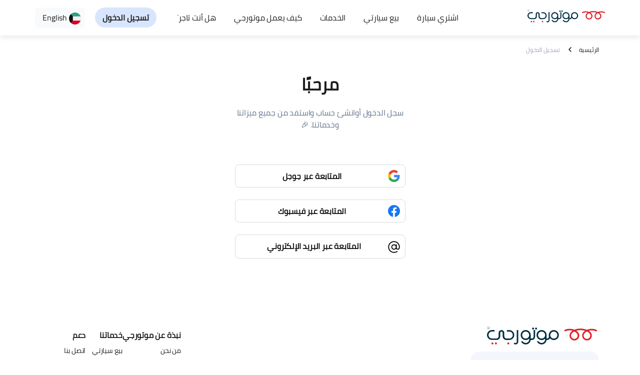

--- FILE ---
content_type: text/html; charset=utf-8
request_url: https://www.motorgy.com/ar/Signup?returnUrl=car-details%2Fgmc-yukon-2010%2F20209
body_size: 22042
content:

<!DOCTYPE html>
<html dir="rtl" lang="ar-kw">
<head>
    <meta charset="utf-8" />
    <meta name="viewport" content="width=device-width, initial-scale=1, maximum-scale=1.0, user-scalable=yes ,shrink-to-fit=no">
    <meta http-equiv="Content-Type" content="text/html;charset=UTF-8">
    
    <link async media="all" rel="shortcut icon" href="/images/logo/Motorgy_Logo.png" type="image/x-icon">
    <link rel="manifest" href="/manifest.json">
    <link rel="manifest" href="/manifest.webmanifest" />
    <link rel="apple-touch-icon" href="/images/logo/Motorgy_Logo.png">

        <link href="/styles/bundle_v1.rtl.min.css" rel="stylesheet" />
    
<link rel="alternate" hreflang="AR-KW" href="https://www.motorgy.com/ar" />
<link rel="alternate" hreflang="EN-KW" href="https://www.motorgy.com" />
<link rel="alternate" hreflang="x-default" href="https://www.motorgy.com" />

<link rel="canonical" href="https://www.motorgy.com/ar/signup" />
<script type="application/ld+json">
    {
    "context": "https://schema.org",
    "type": "Corporation",
    "name": "Motorgy",
    "url": "https://www.motorgy.com",
    "sameAs": [
        "https://www.facebook.com/Motorgy-103042014678892/",
        "https://twitter.com/motorgykw/",
        "https://www.instagram.com/motorgykw/"
    ]
   }
</script>


        <!--Enable google index-->
        <meta name="robot" content="index">


<!-- Open Graph data -->

<meta property="og:title" content="&#x623;&#x647;&#x644;&#x64B;&#x627; &#x628;&#x643; &#x641;&#x64A; &#x645;&#x648;&#x62A;&#x648;&#x631;&#x62C;&#x64A;" />
<meta property="og:type" content="website" />
<meta property="og:url" content="https://www.motorgy.com/ar/signup?returnurl=car-details%2fgmc-yukon-2010%2f20209" />
<meta property="og:image" og:image:width="300px" og:image:height="300px" name="logoShare" content="https://www.motorgy.com/images/logo/Motorgy_Logo.png" />
<meta property="og:description" name="descShare" content="&#x645;&#x648;&#x62A;&#x648;&#x631;&#x62C;&#x64A; &#x647;&#x648; &#x623;&#x633;&#x647;&#x644; &#x637;&#x631;&#x64A;&#x642;&#x629; &#x644;&#x628;&#x64A;&#x639; &#x633;&#x64A;&#x627;&#x631;&#x62A;&#x643; &#x641;&#x64A; &#x627;&#x644;&#x643;&#x648;&#x64A;&#x62A;" />
<meta property="og:site_name" content="Motorgy" />
<!-- Twitter Card data -->
<meta name="twitter:card" content="summary_large_image">
<meta name="twitter:title" content="&#x623;&#x647;&#x644;&#x64B;&#x627; &#x628;&#x643; &#x641;&#x64A; &#x645;&#x648;&#x62A;&#x648;&#x631;&#x62C;&#x64A;">

<meta name="twitter:description" content="&#x645;&#x648;&#x62A;&#x648;&#x631;&#x62C;&#x64A; &#x647;&#x648; &#x623;&#x633;&#x647;&#x644; &#x637;&#x631;&#x64A;&#x642;&#x629; &#x644;&#x628;&#x64A;&#x639; &#x633;&#x64A;&#x627;&#x631;&#x62A;&#x643; &#x641;&#x64A; &#x627;&#x644;&#x643;&#x648;&#x64A;&#x62A; ">
<meta name="twitter:image:src" content="https://www.motorgy.com/images/logo/Motorgy_Logo.png">
<meta name="facebook-domain-verification" content="b91yotgrc7ahmhk1lslopq1zk6g9vn" />

    
    <meta name="viewport" content="width=device-width, initial-scale=1,maximum-scale=1.0, shrink-to-fit=no">
<style>
    .btn-social-login:hover {
        border: 1px solid #2B9EBA;
        color: #2B9EBA;
    }
    .btn-social-login-select {
        border: 1px solid #2B9EBA;
        color: #2B9EBA;
    }
</style>

    

   
    <title>&#x623;&#x647;&#x644;&#x64B;&#x627; &#x628;&#x643; &#x641;&#x64A; &#x645;&#x648;&#x62A;&#x648;&#x631;&#x62C;&#x64A;</title>
    <meta name="description" content="&#x645;&#x648;&#x62A;&#x648;&#x631;&#x62C;&#x64A; &#x647;&#x648; &#x623;&#x633;&#x647;&#x644; &#x637;&#x631;&#x64A;&#x642;&#x629; &#x644;&#x628;&#x64A;&#x639; &#x633;&#x64A;&#x627;&#x631;&#x62A;&#x643; &#x641;&#x64A; &#x627;&#x644;&#x643;&#x648;&#x64A;&#x62A;">
    <style>
        div#loading {
            width: 100%;
            position: fixed;
            text-align: center;
            opacity: 0.5;
            background-color: black;
            vertical-align: middle;
            z-index: 99999999999;
            margin: 0px;
            padding: 0px;
            height: 100vh;
            display: none;
        }

            div#loading img {
                top: 50%;
                position: relative;
            }

        .btn-get {
            background-color: #079d45;
            color: #fff;
            border: 1px solid #00AF48;
            border-radius: 8px;
            cursor: pointer;
            white-space: nowrap;
        }

        div#loading_details {
            width: 100%;
            position: fixed;
            text-align: center;
            opacity: 0.5;
            background-color: black;
            vertical-align: middle;
            z-index: 600;
            margin: 0px;
            padding: 0px;
            height: 100vh;
            display: none;
        }

            div#loading_details img {
                top: 50%;
                position: absolute;
            }

        .offcanvas-bottom {
            height: auto !important;
        }
        .modal-content {
            border-radius: 1rem !important;
        }
        .modal-body {
            padding: 1.5rem !important;
        }
        .footer {
            bottom: 0;
            width: 100%;
            padding: 30px 0 !important;
        }
       
    </style>
    <meta name="theme-color" content="#fffff">
        <script type="text/javascript">
    let moeDataCenter = "dc_2"; 
    // Replace "DC" with the actual Data center value from the above table
    let moeAppID = "F5TETT538OU3I66XEHN4E80Z"; 
    // Replace "WorkspaceID" available in the settings page of MoEngage Dashboard.
    let sdkVersion = "2"; 
    // Replace this value with the version of Web SDK that you intend to use. It is recommended to use the format x (major)
    !function(e,n,i,t,a,r,o,d){if(!moeDataCenter||!moeDataCenter.match(/^dc_[0-9]+$/gm))return console.error("Data center has not been passed correctly. Please follow the SDK installation instruction carefully.");var s=e[a]=e[a]||[];if(s.invoked=0,s.initialised>0||s.invoked>0)return console.error("MoEngage Web SDK initialised multiple times. Please integrate the Web SDK only once!"),!1;e.moengage_object=a;var l={},g=function n(i){return function(){for(var n=arguments.length,t=Array(n),a=0;a<n;a++)t[a]=arguments[a];(e.moengage_q=e.moengage_q||[]).push({f:i,a:t})}},u=["track_event","add_user_attribute","add_first_name","add_last_name","add_email","add_mobile","add_user_name","add_gender","add_birthday","destroy_session","add_unique_user_id","update_unique_user_id","moe_events","call_web_push","track","location_type_attribute","identifyUser","getUserIdentities"],m={onsite:["getData","registerCallback","getSelfHandledOSM"]};for(var c in u)l[u[c]]=g(u[c]);for(var v in m)for(var f in m[v])null==l[v]&&(l[v]={}),l[v][m[v][f]]=g(v+"."+m[v][f]);r=n.createElement(i),o=n.getElementsByTagName("head")[0],r.async=1,r.src=t,o.appendChild(r),e.moe=e.moe||function(){return(s.invoked=s.invoked+1,s.invoked>1)?(console.error("MoEngage Web SDK initialised multiple times. Please integrate the Web SDK only once!"),!1):(d=arguments.length<=0?void 0:arguments[0],l)},r.addEventListener("load",function(){if(d)return e[a]=e.moe(d),e[a].initialised=e[a].initialised+1||1,!0}),r.addEventListener("error",function(){return console.error("Moengage Web SDK loading failed."),!1})}(window,document,"script","https://cdn.moengage.com/release/"+moeDataCenter+"/versions/"+sdkVersion+"/moe_webSdk.min.latest.js","Moengage");

    Moengage = moe({
    app_id: moeAppID,
    debug_logs: 0, 
    swPath: "/Mg_sw.js"
});
    
    
</script>


    <link href="/css/footer.css" rel="stylesheet" />
	<meta name="theme-color" content="#fff" />
	<link rel="manifest" href="/manifest.webmanifest" />
</head>
<body>
    <script src="/lib/jquery/dist/jquery.min.js"></script>
    <script src="/lib/bootstrap/js/bootstrap.bundle.min.js"></script>
        <!-- Google Tag Manager (noscript) -->
        <noscript>
            <iframe src="https://collectdata.motorgy.com/ns.html?id=GTM-5TWV9TC"
                    height="0" width="0" style="display:none;visibility:hidden"></iframe>
        </noscript>
        <!-- End Google Tag Manager (noscript) -->
    
    <header class="webview-only" style="position: sticky; top: 0; z-index: 1000;">
        <nav class="navbar navbar-expand-lg sticky-top navbar-light  bg-white " style="width:100%">
            <div class="container container-xxl justify-content-between d-flex" style="padding: 10px 0;">
                <div class="row flex-row w-100">
                    <div class="col-3">
                        
                        <a class="navbar-brand p-0" aria-label=" motorgy" href="/ar">
                                <img loading="lazy" alt="شعار موتورجي" class=" header-logo" src="/images/logo/logo.svg?v=4g1LE7RSiBjlAE34lzBM9Va_6pi9_v-b_P7pDNcyrAo" width="155" height="28">
                        </a>
                    </div>
                    <div class="col-6">
                        <div class=" bg-white">
                    <ul class="navbar-nav flex-row bd-navbar-nav w-100">
                        <li class="nav-item mr-20  col-10 col-md-auto">
                            <a class="nav-link p-2 ff-medium color_title fs-16 " id="btn_buyacar_header" href="/ar/used-cars">
                                اشتري سيارة
                            </a>
                        </li>
                        <li class="nav-item  mr-20 col-10 col-md-auto">
                            <a class="nav-link p-2 ff-medium color_title fs-16" id="btn_Sellmycar_header" href="/ar/sell-your-car">
                                بيع سيارتي
                            </a>
                        </li>
                        <li class="nav-item  mr-20 col-10 col-md-auto">
                            <a class="nav-link  ff-medium color_title fs-16" id="btn_services_header" href="/ar/car-services">
                                الخدمات
                            </a>
                        </li>
                        <li class="nav-item  mr-20 col-10 col-md-auto">
                            <a class="nav-link p-2 ff-medium color_title fs-16" id="btn_howitworks_header" href="/ar/Howitworks">
                                كيف يعمل موتورجي
                            </a>
                        </li>
                        <li class="nav-item col-10 col-md-auto">
                            <a class="nav-link p-2 ff-medium color_title fs-16" id="btn_dealerregistration_header" href="/ar/dealer-register"> هل أنت تاجر؟</a>
                        </li>
                    </ul>
                </div>
                    </div>
                    <div class="col-3">
                        <div class=" bg-white">
                            <ul class="navbar-nav flex-row bd-navbar-nav w-100 justify-content-end">
                                    <li class="nav-item  mr-20 col-10 col-md-auto" >
                                        <a class="nav-link fs-16 signin-hover-bg color_title ff-semiBold" style="border-radius: 100px;background: #D8E6FD; padding-left:20px; padding-right:20px" href="/ar/Signup">
                                             تسجيل الدخول
                                        </a>
                                    </li>
                                <li class="nav-item col-6 col-md-auto">
                                    


<div class="dropdown">

    <a class="nav-link color_title btn btn-language" style="background: #F8FAFC;border-radius: 8px;border:none;" href="/en/Signup?returnUrl=car-details%2Fgmc-yukon-2010%2F20209">
        <img loading="lazy" width="24" height="24" src="/images/icons/kuwait_flag.svg?v=DemQ1clpuECP3OgD38T1uTIyr6MR5Yj_V65LlWSQG-E" alt="الكويت" />
        English
    </a>
</div>
                                </li>
                            </ul>
                        </div>
                    </div>
                </div>
            </div>
        </nav>
    </header>


        <div id="loading" style="display:none;">
            <img loading="lazy" src="/images/loading.gif" alt="ايقونة التحميل" width="100" height="100" />
        </div>
        <div id="loading_details" style="display:none;">

        </div>
         
<section class="bcrumb">
    <div class="container">
        <div class="row">
            <div class="col">
                <ul class="list-inline m-0">
                    <li class="list-inline-item"><a class="ff-medium fs-12 color_title" href="/ar">الرئيسية</a></li>
                    <li class="list-inline-item disabled"><a href="#" class="ff-medium fs-12 color_subtitle">تسجيل الدخول</a></li>
                </ul>
            </div>
        </div>
    </div>
</section>

<section class="sign-in my-4 mb-5">
    <div class="container">
        <div class="row justify-content-center mb-5">
            <div class="col-11 ">
                <div class="row justify-content-center">
                    <div class="col-lg-8 text-center">
                        <h4 class="mb-4 ff-semiBold fs-34 color_title"> مرحبًا</h4>
                    </div>
                </div>
                <div class="row justify-content-center">
                    <div class="col-8 col-lg-4 text-center">
                        <h5 class="fs-16 ff-regular color_subtitle"> سجل الدخول أوانشئ حساب واستفد من جميع ميزاتنا وخدماتنا. 🎉 </h5>
                    </div>
                </div>

                <div class="row justify-content-center mt-60 ">
                    <div class="col-lg-4 text-center">
                            <div class="d-inline-flex w-100 align-items-center mb-4">
                                    <a rel="nofollow" class="btn-social-login ff-semiBold fs-16" id="btn_google" href="/ar/socialsignin/Google/car-details%2Fgmc-yukon-2010%2F20209">
                                        <div class="d-inline-flex w-100 align-items-center">
                                            <div>
                                                <svg width="32" height="32" viewBox="0 0 32 32" fill="none" xmlns="http://www.w3.org/2000/svg">
                                                    <path d="M32 5C32 2.23858 29.7614 0 27 0H5C2.23858 0 0 2.23858 0 5V27C0 29.7614 2.23858 32 5 32H27C29.7614 32 32 29.7614 32 27V5Z" fill="white" />
                                                    <path fill-rule="evenodd" clip-rule="evenodd" d="M27.5208 16.2737C27.5208 15.4228 27.4445 14.6046 27.3027 13.8191H16.0005V18.4611H22.4589C22.1807 19.9611 21.3352 21.2321 20.0642 22.083V25.094H23.9425C26.2117 23.0049 27.5208 19.9284 27.5208 16.2737Z" fill="#4285F4" />
                                                    <path fill-rule="evenodd" clip-rule="evenodd" d="M15.9998 28C19.2399 28 21.9564 26.9254 23.9419 25.0926L20.0636 22.0816C18.989 22.8017 17.6144 23.2271 15.9998 23.2271C12.8743 23.2271 10.2288 21.1162 9.28509 18.2797H5.27588V21.3889C7.25048 25.3108 11.3088 28 15.9998 28Z" fill="#34A853" />
                                                    <path fill-rule="evenodd" clip-rule="evenodd" d="M9.28562 18.2803C9.04561 17.5603 8.90924 16.7912 8.90924 16.0003C8.90924 15.2093 9.04561 14.4402 9.28562 13.7202V10.611H5.2764C4.46365 12.2311 4 14.0639 4 16.0003C4 17.9367 4.46365 19.7695 5.2764 21.3895L9.28562 18.2803Z" fill="#FBBC05" />
                                                    <path fill-rule="evenodd" clip-rule="evenodd" d="M15.9998 8.77287C17.7617 8.77287 19.3436 9.37835 20.5873 10.5675L24.0292 7.12555C21.9509 5.18913 19.2345 4 15.9998 4C11.3088 4 7.25048 6.68917 5.27588 10.6111L9.28509 13.7203C10.2288 10.8838 12.8743 8.77287 15.9998 8.77287Z" fill="#EA4335" />
                                                </svg>
                                            </div>
                                            <div class="w-100 text-center">
                                                المتابعة عبر جوجل
                                            </div>
                                        </div>
                                    </a>
                            </div>
                            <div class="d-inline-flex w-100 align-items-center mb-4">
                                    <a rel="nofollow" class="btn-social-login ff-semiBold fs-16 " id="btn_facebook" href="/ar/socialsignin/Facebook/car-details%2Fgmc-yukon-2010%2F20209">
                                        <div class="d-inline-flex w-100  align-items-center">
                                            <div>
                                                <svg xmlns="http://www.w3.org/2000/svg" width="32" height="32" viewBox="0 0 32 32" fill="none">
                                                    <path d="M27 0H5C2.23858 0 0 2.23858 0 5V27C0 29.7614 2.23858 32 5 32H27C29.7614 32 32 29.7614 32 27V5C32 2.23858 29.7614 0 27 0Z" fill="white" />
                                                    <path d="M28 16C28 9.4 22.6 4 16 4C9.4 4 4 9.4 4 16C4 22 8.35 26.95 14.05 27.85V19.45H11.05V16H14.05V13.3C14.05 10.3 15.85 8.65 18.55 8.65C19.9 8.65 21.25 8.95 21.25 8.95V11.95H19.75C18.25 11.95 17.8 12.85 17.8 13.75V16H21.1L20.5 19.45H17.65V28C23.65 27.1 28 22 28 16Z" fill="#1877F2" />
                                                </svg>
                                            </div>
                                            <div class="w-100 text-center">المتابعة عبر فيسبوك</div>
                                        </div>
                                    </a>
                            </div>

                    <div class="d-inline-flex w-100 align-items-center mb-4">

                        <a rel="nofollow" href="#" class="btn-social-login ff-semiBold fs-16 color-title" id="btn_email">
                            <div class="d-inline-flex w-100 p-1">
                                <div>
                                    <svg xmlns="http://www.w3.org/2000/svg" width="24" height="24" viewBox="0 0 20 20" fill="none">
                                        <path d="M10 0.25C7.41414 0.25 4.93419 1.27723 3.10571 3.10571C1.27723 4.93419 0.25 7.41414 0.25 10C0.25 12.5859 1.27723 15.0658 3.10571 16.8943C4.93419 18.7228 7.41414 19.75 10 19.75C12.0166 19.75 14.1344 19.1425 15.6653 18.1253C15.7474 18.0708 15.8179 18.0006 15.8728 17.9188C15.9278 17.837 15.966 17.7452 15.9855 17.6486C16.005 17.552 16.0052 17.4526 15.9862 17.3559C15.9672 17.2592 15.9294 17.1672 15.8748 17.0852C15.8203 17.0031 15.7501 16.9326 15.6683 16.8777C15.5866 16.8227 15.4947 16.7844 15.3982 16.765C15.3016 16.7455 15.2021 16.7453 15.1054 16.7643C15.0087 16.7832 14.9167 16.8211 14.8347 16.8756C13.5625 17.7231 11.7072 18.25 10 18.25C8.3683 18.25 6.77325 17.7661 5.41655 16.8596C4.05984 15.9531 3.00242 14.6646 2.37799 13.1571C1.75357 11.6496 1.59019 9.99085 1.90852 8.3905C2.22685 6.79016 3.01259 5.32015 4.16637 4.16637C5.32015 3.01259 6.79016 2.22685 8.3905 1.90852C9.99085 1.59019 11.6496 1.75357 13.1571 2.37799C14.6646 3.00242 15.9531 4.05984 16.8596 5.41655C17.7661 6.77325 18.25 8.3683 18.25 10C18.25 12.4797 17.23 13 16.375 13C15.52 13 14.5 12.4797 14.5 10V6.25C14.5 6.05109 14.421 5.86032 14.2803 5.71967C14.1397 5.57902 13.9489 5.5 13.75 5.5C13.5511 5.5 13.3603 5.57902 13.2197 5.71967C13.079 5.86032 13 6.05109 13 6.25V6.64937C12.327 6.04593 11.4878 5.65918 10.5918 5.53951C9.69576 5.41983 8.78449 5.57277 7.97666 5.97842C7.16883 6.38406 6.50189 7.0236 6.06273 7.81371C5.62357 8.60382 5.43255 9.50788 5.51455 10.4081C5.59656 11.3083 5.94778 12.163 6.52247 12.8608C7.09716 13.5585 7.86867 14.067 8.7365 14.32C9.60433 14.573 10.5282 14.5588 11.3879 14.2792C12.2475 13.9996 13.003 13.4676 13.5559 12.7525C14.1184 13.8775 15.0887 14.5 16.375 14.5C18.4881 14.5 19.75 12.8181 19.75 10C19.7473 7.41498 18.7192 4.93661 16.8913 3.10872C15.0634 1.28084 12.585 0.25273 10 0.25ZM10 13C9.40666 13 8.82664 12.8241 8.33329 12.4944C7.83994 12.1648 7.45542 11.6962 7.22836 11.1481C7.0013 10.5999 6.94189 9.99667 7.05764 9.41473C7.1734 8.83279 7.45912 8.29824 7.87868 7.87868C8.29824 7.45912 8.83279 7.1734 9.41473 7.05764C9.99667 6.94189 10.5999 7.0013 11.1481 7.22836C11.6962 7.45542 12.1648 7.83994 12.4944 8.33329C12.8241 8.82664 13 9.40666 13 10C13 10.7956 12.6839 11.5587 12.1213 12.1213C11.5587 12.6839 10.7956 13 10 13Z" fill="black" />
                                    </svg>
                                </div>
                                <div class="w-100 text-center">المتابعة عبر البريد الإلكتروني</div>
                            </div>
                        </a>

                        <a rel="nofollow" href="#" class="btn-social-login ff-semiBold fs-16 btn-social-login-select d-none" id="btn_email1">
                            <div class="d-inline-flex w-100 p-1">
                                <div>
                                    <svg xmlns="http://www.w3.org/2000/svg" width="24" height="24" viewBox="0 0 24 24" fill="none">
                                        <path d="M12 2.25C9.41414 2.25 6.93419 3.27723 5.10571 5.10571C3.27723 6.93419 2.25 9.41414 2.25 12C2.25 14.5859 3.27723 17.0658 5.10571 18.8943C6.93419 20.7228 9.41414 21.75 12 21.75C14.0166 21.75 16.1344 21.1425 17.6653 20.1253C17.7474 20.0708 17.8179 20.0006 17.8728 19.9188C17.9278 19.837 17.966 19.7452 17.9855 19.6486C18.005 19.552 18.0052 19.4526 17.9862 19.3559C17.9672 19.2592 17.9294 19.1672 17.8748 19.0852C17.8203 19.0031 17.7501 18.9326 17.6683 18.8777C17.5866 18.8227 17.4947 18.7844 17.3982 18.765C17.3016 18.7455 17.2021 18.7453 17.1054 18.7643C17.0087 18.7832 16.9167 18.8211 16.8347 18.8756C15.5625 19.7231 13.7072 20.25 12 20.25C10.3683 20.25 8.77325 19.7661 7.41655 18.8596C6.05984 17.9531 5.00242 16.6646 4.37799 15.1571C3.75357 13.6496 3.59019 11.9908 3.90852 10.3905C4.22685 8.79016 5.01259 7.32015 6.16637 6.16637C7.32015 5.01259 8.79016 4.22685 10.3905 3.90852C11.9908 3.59019 13.6496 3.75357 15.1571 4.37799C16.6646 5.00242 17.9531 6.05984 18.8596 7.41655C19.7661 8.77325 20.25 10.3683 20.25 12C20.25 14.4797 19.23 15 18.375 15C17.52 15 16.5 14.4797 16.5 12V8.25C16.5 8.05109 16.421 7.86032 16.2803 7.71967C16.1397 7.57902 15.9489 7.5 15.75 7.5C15.5511 7.5 15.3603 7.57902 15.2197 7.71967C15.079 7.86032 15 8.05109 15 8.25V8.64937C14.327 8.04593 13.4878 7.65918 12.5918 7.53951C11.6958 7.41983 10.7845 7.57277 9.97666 7.97842C9.16883 8.38406 8.50189 9.0236 8.06273 9.81371C7.62357 10.6038 7.43255 11.5079 7.51455 12.4081C7.59656 13.3083 7.94778 14.163 8.52247 14.8608C9.09716 15.5585 9.86867 16.067 10.7365 16.32C11.6043 16.573 12.5282 16.5588 13.3879 16.2792C14.2475 15.9996 15.003 15.4676 15.5559 14.7525C16.1184 15.8775 17.0887 16.5 18.375 16.5C20.4881 16.5 21.75 14.8181 21.75 12C21.7473 9.41498 20.7192 6.93661 18.8913 5.10872C17.0634 3.28084 14.585 2.25273 12 2.25ZM12 15C11.4067 15 10.8266 14.8241 10.3333 14.4944C9.83994 14.1648 9.45542 13.6962 9.22836 13.1481C9.0013 12.5999 8.94189 11.9967 9.05764 11.4147C9.1734 10.8328 9.45912 10.2982 9.87868 9.87868C10.2982 9.45912 10.8328 9.1734 11.4147 9.05764C11.9967 8.94189 12.5999 9.0013 13.1481 9.22836C13.6962 9.45542 14.1648 9.83994 14.4944 10.3333C14.8241 10.8266 15 11.4067 15 12C15 12.7956 14.6839 13.5587 14.1213 14.1213C13.5587 14.6839 12.7956 15 12 15Z" fill="#2B9EBA" />
                                    </svg>
                                </div>
                                <div class="w-100 text-center">المتابعة عبر البريد الإلكتروني</div>
                            </div>
                        </a>

                    </div>


                        <div class="mt-4 d-none" id="divemail">
                            <div class="mb-3 w-100" style="border-bottom: 1px dashed #E3E5E5;"></div>
                            <div class="row">
                                <div class="col-12">
                                    <form method="post" action="/ar/ValidateEmail">
                                        <input id="ReturnUrl" name="ReturnUrl" type="hidden" value="car-details/gmc-yukon-2010/20209" />
                                        <div class="text-start">
                                            <label for="lgnemailtxt" class="form-label ff-semiBold fs-16"></label>
                                            <input type="email" id="lgnemailtxt" class="form-control mb-2 fs-14 ff-regular ServerSideValidation" data-val="true" data-val-required="الرجاء إدخال بريدك الإلكتروني" placeholder="أدخل بريدك الإلكتروني" required data-val-email="الرجاء إدخال بريد إلكتروني صحيح" data-val-regex-pattern="^[a-zA-Z0-9_\.-]+@([a-zA-Z0-9-]+\.)+[a-zA-Z]{2,6}$" data-val-regex="الرجاء إدخال بريد إلكتروني صحيح" style="padding:10px !important" name="OLogin.Email" value="" />
                                            <span style="color:red;" class=" text-start fs-14 ff-regular field-validation-valid" data-valmsg-for="OLogin.Email" data-valmsg-replace="true"></span>
                                        </div>

                                        <div class="row">
                                            <div class="col-12 mt-5">
                                                <button class="btn-LogIn w-100 ff-medium fs-16">متابعة</button>
                                            </div>
                                        </div>
                                        <div class="row" style="margin-top: 20px;">
                                            <div class="col">
                                                <span style="color:#cc1e25"></span>

                                                <div class="alert alert-success alert-dismissible fade show" role="alert" style="display:none;">
                                                    <button type="button" class="btn-close" data-bs-dismiss="alert" aria-label="Close"></button>
                                                    <span id="txtMessageSuccess"></span>
                                                </div>

                                                <div class="alert alert-danger alert-dismissible fade show" style="display:none;">
                                                    <button type="button" class="btn-close" data-bs-dismiss="alert" aria-label="Close"></button>
                                                    <span id="txtMessageFailure"></span>
                                                </div>
                                            </div>
                                        </div>

                                    <input name="__RequestVerificationToken" type="hidden" value="CfDJ8JjDyt09VQxArVQU1d7iiig2_0Fi5jeAgeI4PsT_hmfQ-tQ8hYJ-WsjdZAUlYMsWqkFYLpOyuxEF_-xMK3pRGf6RDlGKIqEJjFsgcKrPfcz6jHzQD9JL7eyAMD53DRaXU7PuUOrdNC_YxikYCwK73SU" /></form>
                                </div>
                            </div>
                        </div>
                    </div>
                </div>
            </div>
        </div>
    </div>
</section>



       
            
<footer class="motorgy-footer webview-only" role="contentinfo">
    <div class="container">
      <!-- TOP -->
      <div class="motorgy-footer__top">
        <!-- Brand / Left -->
        <div class="motorgy-footer__brand">
          <a class="motorgy-footer__logo" href="#" aria-label="Motorgy home">
             <a class="navbar-brand" href="/ar">
                                <svg width="220px" height="36px" viewBox="0 0 222 36" version="1.1" xmlns="http://www.w3.org/2000/svg" xmlns:xlink="http://www.w3.org/1999/xlink">
                                    <!-- Generator: Sketch 53.1 (72631) - https://sketchapp.com -->
                                    <title>motorgy_logo copy</title>
                                    <desc>Created with Sketch.</desc>
                                    <g id="Page-1" stroke="none" stroke-width="1" fill="none" fill-rule="evenodd">
                                        <g id="Artboard" transform="translate(-1109.000000, -61.000000)">
                                            <g id="motorgy_logo" transform="translate(1109.000000, 61.000000)">
                                                <g id="moar">
                                                    <path d="M194.98076,18.0679062 C194.98076,21.8177783 197.976558,24.8582152 201.671374,24.8582152 C205.366191,24.8582152 208.361989,21.8177783 208.361989,18.0679062 C208.361989,16.4970138 207.812759,14.9261214 206.86409,13.7606206 C205.565911,12.1897282 203.818363,10.9228795 201.671374,9.9094005 C198.076418,11.6323147 194.98076,14.4193819 194.98076,18.0679062 M169.566412,18.0679062 C169.566412,21.8177783 172.56221,24.8582152 176.257027,24.8582152 C179.951843,24.8582152 182.947641,21.8177783 182.947641,18.0679062 C182.947641,16.8010575 182.598131,15.5342087 181.998972,14.5714037 C180.900513,12.8484895 178.953244,11.2269232 176.207097,9.9094005 C173.311159,11.378945 169.566412,14.0646643 169.566412,18.0679062 M166.520685,18.0679062 C166.520685,14.4193819 168.617743,11.0749013 172.56221,8.439856 C170.664872,7.88244257 168.717603,7.62907283 166.720405,7.62907283 C163.724608,7.62907283 160.82867,8.23716021 158.132452,9.45333497 C157.383503,9.80805261 156.434834,9.45333497 156.135254,8.6425518 C155.785745,7.88244257 156.135254,6.91963756 156.934133,6.61559387 C160.029791,5.19672332 163.325168,4.48728805 166.770335,4.48728805 C170.015782,4.48728805 173.261229,5.14604937 176.257027,6.46357203 C181.299952,4.18324436 187.241617,3.47380908 193.482862,4.38594015 C196.578519,4.84200568 199.324666,5.55144096 201.721304,6.51424597 C202.769833,6.05818044 203.868293,5.7034628 204.916822,5.39941911 C207.01388,4.84200568 209.110938,4.537962 211.257926,4.537962 C214.703093,4.537962 217.99847,5.24739727 221.094127,6.66626782 C221.843077,7.02098546 222.192587,7.93311652 221.893007,8.69322575 C221.543497,9.45333497 220.644758,9.80805261 219.895809,9.50400892 C217.199591,8.28783416 214.303653,7.67974678 211.307856,7.67974678 C209.460448,7.67974678 207.563109,7.93311652 205.765631,8.439856 C205.665771,8.439856 205.615841,8.49052995 205.515981,8.49052995 C206.96395,9.45333497 208.212199,10.5681618 209.260728,11.7843366 C210.708697,13.5072508 211.507576,15.7875785 211.507576,18.1185801 C211.507576,23.5913665 207.11374,28 201.771234,28 C196.378799,28 192.034893,23.5406926 192.034893,18.1185801 C192.034893,13.9633164 194.581321,10.7708576 198.026488,8.5412039 C196.528589,8.08513837 194.8809,7.78109468 193.133352,7.52772494 C188.439936,6.86896361 183.94624,7.1730073 180.001773,8.439856 C182.098832,9.75737866 183.64666,11.2269232 184.695189,12.9498374 C185.643858,14.4193819 186.143158,16.294318 186.143158,18.1185801 C186.143158,23.5913665 181.749322,28 176.406816,28 C171.064311,28 166.520685,23.5406926 166.520685,18.0679062" id="Shape" fill="#DF1F26" fill-rule="nonzero"></path>
                                                    <path d="M2.27027027,2.22222222 L2.27027027,3.06666667 L3.02702703,3.06666667 C3.40540541,3.06666667 3.62162162,2.88888889 3.62162162,2.66666667 C3.62162162,2.4 3.35135135,2.26666667 3.02702703,2.26666667 L2.27027027,2.26666667 L2.27027027,2.22222222 Z M2.27027027,4 L2,4 L2,2 L3.08108108,2 C3.62162162,2 3.94594595,2.26666667 3.94594595,2.62222222 C3.94594595,2.88888889 3.67567568,3.15555556 3.35135135,3.2 L4,4 L3.67567568,4 L3.08108108,3.24444444 L2.32432432,3.24444444 L2.32432432,4 L2.27027027,4 Z" id="Shape" fill="#1F172B" fill-rule="nonzero"></path>
                                                    <path d="M3,0 C1.32,0 0,1.15 0,2.5 C0,3.9 1.38,5 3,5 C4.68,5 6,3.85 6,2.5 C6,1.1 4.62,0 3,0 M3,0.25 C4.5,0.25 5.7,1.25 5.7,2.5 C5.7,3.75 4.5,4.75 3,4.75 C1.5,4.75 0.3,3.75 0.3,2.5 C0.3,1.25 1.5,0.25 3,0.25" id="Shape" fill="#1F172B" fill-rule="nonzero"></path>
                                                    <path d="M10.9759036,36 C9.81927711,36 9,35.1604938 9,33.9753086 C9,32.7901235 9.81927711,32 10.9759036,32 C12.1807229,32 13,32.7901235 13,33.9753086 C13,35.1604938 12.1325301,36 10.9759036,36" id="Path" fill="#DF1F26" fill-rule="nonzero"></path>
                                                    <path d="M17.9759036,36 C16.8192771,36 16,35.1604938 16,33.9753086 C16,32.7901235 16.8192771,32 17.9759036,32 C19.1807229,32 20,32.7901235 20,33.9753086 C20,35.1604938 19.1807229,36 17.9759036,36" id="Path" fill="#DF1F26" fill-rule="nonzero"></path>
                                                    <path d="M42.9759036,36 C41.8192771,36 41,35.1604938 41,33.9753086 C41,32.7901235 41.8192771,32 42.9759036,32 C44.1807229,32 45,32.7901235 45,33.9753086 C45,35.1604938 44.1807229,36 42.9759036,36" id="Path" fill="#DF1F26" fill-rule="nonzero"></path>
                                                    <path d="M92.9769245,6 C94.1811361,6 95,5.16049383 95,3.97530864 C95,2.79012346 94.1811361,2 92.9769245,2 C91.8208814,2 91.0020175,2.79012346 91.0020175,3.97530864 C90.953849,5.16049383 91.7727129,6 92.9769245,6" id="Path" fill="#002E40" fill-rule="nonzero"></path>
                                                    <path d="M98.9759036,2 C97.8192771,2 97,2.79012346 97,3.97530864 C97,5.16049383 97.8192771,6 98.9759036,6 C100.180723,6 101,5.16049383 101,3.97530864 C101,2.83950617 100.180723,2 98.9759036,2" id="Path" fill="#002E40" fill-rule="nonzero"></path>
                                                    <path d="M78.0460751,24.1925043 C74.1365188,24.1925043 70.9692833,21.0306644 70.9692833,17.1277683 C70.9692833,13.2248722 74.1365188,10.0630324 78.0460751,10.0630324 C81.9556314,10.0630324 85.1228669,13.2248722 85.1228669,17.1277683 L85.1228669,17.1277683 C85.1228669,21.0306644 81.9556314,24.1925043 78.0460751,24.1925043 L78.0460751,24.1925043 Z M94.0307167,20.4872232 C94.0307167,22.8586031 92.2986348,24.1431005 90.2201365,24.1431005 L88.1911263,24.1431005 L88.1911263,17.0783646 C88.1911263,17.0783646 88.1911263,17.0783646 88.1911263,17.0783646 C88.1911263,11.4957411 83.6877133,7 78.0955631,7 C72.503413,7 68,11.4957411 68,17.0783646 C68,22.6609881 72.503413,27.1567291 78.0955631,27.1567291 C80.8668942,27.1567291 83.3412969,26.0698467 85.1723549,24.241908 L85.1723549,26.2180579 L85.1723549,26.2180579 C85.0238908,30.0221465 81.9061433,33.0357751 78.0955631,33.0357751 C75.4726962,33.0357751 73.1962457,31.6030664 71.9590444,29.4787053 L68.6433447,29.4787053 C70.0784983,33.2827939 73.7406143,36 78.0955631,36 C83.2918089,36 87.5972696,32.0477002 88.0921502,27.0085179 L90.2201365,27.0085179 L90.2201365,27.0085179 C91.3583618,27.0579216 92.5460751,26.8603066 93.4863481,26.4156729 C95.7133106,25.3287905 97,22.8586031 97,20.4378194 L97,7 L94.0307167,7 L94.0307167,20.4872232 Z" id="Shape" fill="#002E40" fill-rule="nonzero"></path>
                                                    <path d="M60.0837989,7.04931973 L60.0837989,16.2227891 L60.0837989,19.1819728 L60.0837989,30.6241497 C60.0837989,31.2159864 59.9329609,31.7091837 59.6312849,32.202381 C59.3296089,32.5969388 58.9273743,32.8435374 58.424581,32.9914966 C58.2234637,33.0408163 58.0223464,33.0901361 57.8212291,33.0901361 L57.6703911,33.0901361 C57.1675978,33.0901361 56.4134078,32.8928571 55.4581006,32.547619 L55.2067039,32.3996599 C54.5027933,33.9778912 54.1005587,34.8656463 54,35.0629252 C54.2011173,35.1615646 54.603352,35.3095238 55.2067039,35.5561224 C56.2122905,35.8520408 56.9664804,36 57.5195531,36 L57.8715084,36 C58.6256983,36 59.4301676,35.8027211 60.2346369,35.3588435 C61.3407821,34.7670068 62.1452514,33.8792517 62.5977654,32.744898 C62.849162,32.005102 63,31.2159864 63,30.377551 L63,19.1326531 L63,16.1734694 L63,7 L60.0837989,7.04931973 L60.0837989,7.04931973 Z" id="Path" fill="#002E40" fill-rule="nonzero"></path>
                                                    <path d="M134.833887,24.1925043 C130.89701,24.1925043 127.707641,21.0306644 127.707641,17.1277683 C127.707641,13.2248722 130.89701,10.0630324 134.833887,10.0630324 C138.770764,10.0630324 141.960133,13.2248722 141.960133,17.1277683 C141.960133,21.0306644 138.770764,24.1925043 134.833887,24.1925043 M110.166113,24.1925043 C106.229236,24.1925043 103.039867,21.0306644 103.039867,17.1277683 C103.039867,13.2248722 106.229236,10.0630324 110.166113,10.0630324 C114.10299,10.0630324 117.292359,13.2248722 117.292359,17.1277683 C117.292359,21.0306644 114.10299,24.1925043 110.166113,24.1925043 M134.833887,7.04940375 C129.202658,7.04940375 124.667774,11.5451448 124.667774,17.1277683 C124.667774,17.7206133 124.717608,18.2640545 124.817276,18.8074957 C124.817276,18.8074957 124.817276,18.8074957 124.817276,18.8074957 L124.817276,20.4872232 C124.817276,22.8586031 123.07309,24.1431005 120.980066,24.1431005 L120.332226,24.1431005 L120.332226,17.0783646 L120.332226,17.0783646 C120.332226,11.4957411 115.797342,7 110.166113,7 C104.534884,7 100,11.4957411 100,17.0783646 C100,22.6609881 104.534884,27.1567291 110.166113,27.1567291 C112.956811,27.1567291 115.448505,26.0698467 117.292359,24.241908 L117.292359,26.2180579 L117.292359,26.2180579 C117.142857,30.0221465 114.003322,33.0357751 110.166113,33.0357751 C107.524917,33.0357751 105.232558,31.6030664 103.986711,29.4787053 L100.647841,29.4787053 C102.093023,33.2827939 105.780731,36 110.166113,36 C115.398671,36 119.734219,32.0477002 120.232558,27.0085179 L120.980066,27.0085179 L120.980066,27.0085179 C122.126246,27.0579216 123.322259,26.8603066 124.269103,26.4156729 C125.51495,25.8228279 126.461794,24.7359455 127.059801,23.5502555 C128.903654,25.7240204 131.694352,27.1567291 134.833887,27.1567291 C140.465116,27.1567291 145,22.6609881 145,17.0783646 C145,11.5451448 140.415282,7.04940375 134.833887,7.04940375" id="Shape" fill="#002E40" fill-rule="nonzero"></path>
                                                    <polygon id="Path" fill="#002E40" fill-rule="nonzero" points="117 25.9 118 25.9 118 25.1"></polygon>
                                                    <path d="M44.8776065,7.09803922 L39.9909338,7.09803922 L39.9909338,10.0882353 L44.8776065,10.0882353 C48.8168631,10.0882353 52.0081596,13.2254902 52.0081596,17.0980392 C52.0081596,20.9705882 48.8168631,24.1078431 44.8776065,24.1078431 L44.8776065,24.1078431 L39.9909338,24.1078431 L39.5920218,24.1078431 C36.8495014,24.1078431 34.9546691,22.1960784 34.9048051,19.254902 L34.9048051,18.2745098 C34.9048051,17.6372549 34.9048051,17 34.9048051,16.3137255 C34.9048051,15.9705882 34.9048051,14.5490196 34.9048051,14.1568627 C34.9048051,12.9313725 34.9546691,11.6568627 34.456029,10.5294118 C33.9573889,9.35294118 33.0598368,8.37254902 31.9129646,7.73529412 C31.1151405,7.29411765 30.2175884,7.09803922 29.2701723,7.09803922 C27.225748,7.09803922 25.3309157,8.12745098 24.2837715,9.74509804 C23.4859474,10.9705882 23.4859474,12.3431373 23.5358114,13.8137255 C23.5358114,14.1078431 23.5358114,17.0490196 23.5358114,17.0490196 C23.5358114,17.7843137 23.5358114,18.5196078 23.5358114,19.254902 C23.4360834,22.1470588 21.5412511,24.0588235 18.8485947,24.0098039 L14.8594742,24.0098039 L14.8594742,24.0098039 L10.1722575,24.0098039 L10.1722575,24.0098039 C6.23300091,24.0098039 3.04170444,20.872549 3.04170444,17 C3.04170444,13.127451 6.23300091,9.99019608 10.1722575,9.99019608 L15.0589302,9.99019608 L15.0589302,7 L10.1722575,7 C4.53762466,7 0,11.4607843 0,16.9509804 C0,22.4411765 4.53762466,26.9509804 10.1722575,26.9509804 L14.8594742,26.9509804 L15.0589302,26.9509804 L19.3472348,26.9509804 C20.593835,26.9509804 21.7407072,26.6568627 22.6881233,26.2156863 C25.1314597,25.0392157 26.7769719,22.3431373 26.7769719,19.3039216 L26.7769719,12.8333333 C26.7769719,12.7843137 26.7769719,12.7352941 26.7769719,12.5882353 C26.7769719,12.4901961 26.7769719,12.3921569 26.7769719,12.2941176 C26.7769719,12.1470588 26.8268359,12.0490196 26.8766999,11.8039216 C26.8766999,11.7058824 26.9265639,11.6078431 26.9764279,11.5098039 C27.37534,10.627451 28.2230281,10.0882353 29.1704442,10.0882353 C30.3671804,10.0882353 31.3644606,10.9705882 31.5639166,12.1960784 C31.7135086,12.9313725 31.6636446,13.7647059 31.6137806,14.5 C31.6137806,14.7941176 31.6137806,16.1666667 31.6137806,16.4607843 L31.6137806,19.3529412 C31.6137806,22.2941176 33.2592928,25.0882353 35.7026292,26.2647059 C36.6500453,26.7058824 37.8467815,27 39.0933817,27 C39.2429737,27 39.3427017,27 39.5421578,27 L39.9410698,27 L44.8277425,27 C50.4623753,27 55,22.5392157 55,17.0490196 C55,11.5588235 50.4623753,7.09803922 44.8776065,7.09803922" id="Path" fill="#002E40" fill-rule="nonzero"></path>
                                                </g>
                                            </g>
                                        </g>
                                    </g>
                                </svg>
                        </a>
          </a>

          <div class="motorgy-footer__pill ff-regular fs-14 color_title">
            نتولى عنك عملية بيع سيارتك لنحصل لك <br/><span class="ff-semiBold color_title fs-16">أفضل سعر</span>
          </div>

          <div class="motorgy-footer__social" aria-label="Social links">
            <a class="motorgy-footer__socialBtn" href="https://www.facebook.com/Motorgy-103042014678892/"  target="_blank">
              <svg xmlns="http://www.w3.org/2000/svg" width="32" height="32" viewBox="0 0 32 32" fill="none">
                <path d="M16 0C24.8366 0 32 7.16344 32 16C32 24.8366 24.8366 32 16 32C7.16344 32 0 24.8366 0 16C2.57703e-07 7.16344 7.16344 2.5772e-07 16 0ZM17.9688 8C15.0821 8.00001 14.0664 9.45519 14.0664 11.9023V13.7031H12.2666V16.7031H14.0664V25.4072H17.668V16.7031H20.0703L20.3887 13.7031H17.668L17.6719 12.2021C17.6719 11.4198 17.7464 11 18.8701 11H20.3721V8H17.9688Z" fill="#94A3B8"/>
              </svg>
            </a>
            <a class="motorgy-footer__socialBtn" href="https://twitter.com/motorgykw"  target="_blank">
              <svg width="32" height="32" viewBox="0 0 32 32" fill="none" xmlns="http://www.w3.org/2000/svg">
                <path d="M16 0C24.8366 0 32 7.16344 32 16C32 24.8366 24.8366 32 16 32C7.16344 32 0 24.8366 0 16C2.57703e-07 7.16344 7.16344 2.5772e-07 16 0Z" fill="#94A3B8"/>
                <path d="M22.6591 22.2625C22.6122 22.3481 22.5431 22.4195 22.4592 22.4692C22.3752 22.519 22.2795 22.5453 22.1819 22.5455H18.9091C18.8173 22.5455 18.727 22.5223 18.6466 22.4781C18.5661 22.4338 18.4981 22.37 18.4489 22.2925L15.6882 17.9541L11.6764 22.3669C11.5786 22.4719 11.4433 22.5342 11.2999 22.5402C11.1565 22.5462 11.0165 22.4954 10.9103 22.3989C10.8041 22.3023 10.7402 22.1678 10.7325 22.0245C10.7248 21.8812 10.7739 21.7406 10.8691 21.6332L15.0807 16.9969L10.8125 10.2932C10.76 10.2108 10.7305 10.1157 10.7273 10.0179C10.7241 9.92018 10.7473 9.82336 10.7943 9.73763C10.8414 9.65189 10.9106 9.58038 10.9948 9.53059C11.079 9.48079 11.175 9.45454 11.2728 9.45459H14.5455C14.6373 9.45462 14.7276 9.47782 14.8081 9.52203C14.8885 9.56625 14.9565 9.63006 15.0057 9.70754L17.7664 14.046L21.7782 9.63323C21.876 9.52817 22.0113 9.4659 22.1547 9.45991C22.2981 9.45391 22.4381 9.50469 22.5443 9.60122C22.6505 9.69775 22.7144 9.83226 22.7221 9.97558C22.7298 10.1189 22.6807 10.2595 22.5855 10.3669L18.3739 14.9998L22.6421 21.7075C22.6944 21.7901 22.7235 21.8851 22.7265 21.9827C22.7295 22.0803 22.7062 22.177 22.6591 22.2625Z" fill="white"/>
              </svg>

            </a>
            <a class="motorgy-footer__socialBtn" href="https://www.instagram.com/motorgykw"  target="_blank">
              <svg xmlns="http://www.w3.org/2000/svg" width="32" height="32" viewBox="0 0 32 32" fill="none">
              <path d="M16 0C24.8366 0 32 7.16344 32 16C32 24.8366 24.8366 32 16 32C7.16344 32 0 24.8366 0 16C2.57703e-07 7.16344 7.16344 2.5772e-07 16 0ZM15.999 7.4668C13.6833 7.4668 13.3922 7.47715 12.4824 7.51855C11.574 7.56015 10.9537 7.70401 10.4111 7.91504C9.84996 8.13297 9.37367 8.42404 8.89941 8.89844C8.42474 9.37275 8.13273 9.84908 7.91406 10.4102C7.70253 10.9529 7.55846 11.5734 7.51758 12.4814C7.47687 13.3915 7.4668 13.6827 7.4668 16C7.4668 18.3173 7.47732 18.6075 7.51855 19.5176C7.56033 20.426 7.70419 21.0463 7.91504 21.5889C8.13314 22.15 8.42409 22.6264 8.89844 23.1006C9.37258 23.5753 9.84926 23.868 10.4102 24.0859C10.953 24.2969 11.5733 24.4408 12.4814 24.4824C13.3917 24.5238 13.6826 24.5332 16 24.5332C18.3174 24.5332 18.6074 24.5238 19.5176 24.4824C20.426 24.4408 21.0469 24.2969 21.5898 24.0859C22.1509 23.868 22.6264 23.5753 23.1006 23.1006C23.5752 22.6263 23.8663 22.1499 24.085 21.5889C24.2947 21.0461 24.4388 20.4256 24.4814 19.5176C24.5223 18.6077 24.5332 18.3172 24.5332 16C24.5332 13.6825 24.5223 13.3917 24.4814 12.4814C24.4388 11.573 24.2947 10.9527 24.085 10.4102C23.8663 9.84903 23.5752 9.37267 23.1006 8.89844C22.6259 8.42379 22.1506 8.13281 21.5889 7.91504C21.045 7.70408 20.4248 7.56016 19.5166 7.51855C18.6065 7.47714 18.3164 7.4668 15.999 7.4668Z" fill="#94A3B8"/>
              <path d="M15.2358 9.00439C15.463 9.00404 15.7168 9.00439 16.0015 9.00439C18.279 9.0044 18.5494 9.01236 19.4487 9.05322C20.2807 9.09127 20.7329 9.23037 21.0337 9.34717C21.4319 9.50184 21.7157 9.68717 22.0142 9.98584C22.3128 10.2845 22.4978 10.5691 22.6528 10.9673C22.7696 11.2677 22.9089 11.7194 22.9468 12.5513C22.9877 13.4507 22.9966 13.7213 22.9966 15.9985C22.9966 18.2756 22.9877 18.5463 22.9468 19.4458C22.9087 20.2776 22.7696 20.7294 22.6528 21.0298C22.4982 21.4278 22.3126 21.7109 22.0142 22.0093C21.7155 22.3079 21.4321 22.4933 21.0337 22.6479C20.7332 22.7653 20.2807 22.9038 19.4487 22.9419C18.5496 22.9828 18.2791 22.9917 16.0015 22.9917C13.7232 22.9917 13.4524 22.9828 12.5532 22.9419C11.7213 22.9035 11.2692 22.7647 10.9683 22.6479C10.57 22.4933 10.2855 22.3079 9.98682 22.0093C9.68825 21.7107 9.50314 21.4271 9.34814 21.0288C9.23135 20.7284 9.09207 20.2767 9.0542 19.4448C9.01331 18.5453 9.00537 18.2749 9.00537 15.9966C9.00537 13.7181 9.01332 13.4486 9.0542 12.5493C9.09224 11.7173 9.23134 11.2652 9.34814 10.9644C9.5028 10.5662 9.68818 10.2815 9.98682 9.98291C10.2854 9.68432 10.5701 9.49924 10.9683 9.34424C11.2691 9.22692 11.7214 9.08851 12.5532 9.05029C13.3401 9.01475 13.6457 9.00422 15.2358 9.00244V9.00439ZM16.0005 11.6177C13.5806 11.618 11.6187 13.5805 11.6187 16.0005C11.6188 18.4205 13.5814 20.3813 16.0015 20.3813C18.4213 20.3811 20.3822 18.4203 20.3823 16.0005C20.3823 13.5804 18.4206 11.6177 16.0005 11.6177ZM20.4517 10.4272C19.9354 10.4795 19.5319 10.9147 19.5317 11.4448C19.5317 12.0102 19.9908 12.4692 20.5562 12.4692C21.1215 12.4692 21.5806 12.0101 21.5806 11.4448C21.5804 10.8797 21.1213 10.4214 20.5562 10.4214L20.4517 10.4272Z" fill="#94A3B8"/>
              <path d="M16.0007 13.1558C17.5716 13.1558 18.8452 14.4292 18.8452 16.0002C18.8452 17.5711 17.5716 18.8447 16.0007 18.8447C14.4297 18.8447 13.1562 17.5711 13.1562 16.0002C13.1562 14.4292 14.4297 13.1558 16.0007 13.1558Z" fill="#94A3B8"/>
              </svg>
            </a>
            <a class="motorgy-footer__socialBtn" href="https://www.linkedin.com/company/motorgy"  target="_blank">
              <svg xmlns="http://www.w3.org/2000/svg" width="32" height="32" viewBox="0 0 32 32" fill="none">
                <path fill-rule="evenodd" clip-rule="evenodd" d="M0 16C0 7.16344 7.16344 0 16 0C24.8366 0 32 7.16344 32 16C32 24.8366 24.8366 32 16 32C7.16344 32 0 24.8366 0 16ZM8.2 13.3V24H11.6V13.3H8.2ZM8 9.9C8 11 8.8 11.8 9.9 11.8C11 11.8 11.8 11 11.8 9.9C11.8 8.8 11 8 9.9 8C8.9 8 8 8.8 8 9.9ZM20.6 24H23.8V17.4C23.8 14.1 21.8 13 19.9 13C18.2 13 17 14.1 16.7 14.8V13.3H13.5V24H16.9V18.3C16.9 16.8 17.9 16 18.9 16C19.9 16 20.6 16.5 20.6 18.2V24Z" fill="#94A3B8"/>
              </svg>
            </a>
            <a class="motorgy-footer__socialBtn" href="https://www.youtube.com/channel/UCJGG9AF2bf8YRxKshtispGw"  target="_blank">
              <svg xmlns="http://www.w3.org/2000/svg" width="32" height="32" viewBox="0 0 32 32" fill="none">
                <path d="M18.6 16L14.4 13.6V18.4L18.6 16Z" fill="#94A3B8"/>
                <path fill-rule="evenodd" clip-rule="evenodd" d="M0 16C0 7.16344 7.16344 0 16 0C24.8366 0 32 7.16344 32 16C32 24.8366 24.8366 32 16 32C7.16344 32 0 24.8366 0 16ZM22.2 10.7C22.9 10.9 23.4 11.4 23.6 12.1C24 13.4 24 16 24 16C24 16 24 18.6 23.7 19.9C23.5 20.6 23 21.1 22.3 21.3C21 21.6 16 21.6 16 21.6C16 21.6 10.9 21.6 9.7 21.3C9 21.1 8.5 20.6 8.3 19.9C8 18.6 8 16 8 16C8 16 8 13.4 8.2 12.1C8.4 11.4 8.90001 10.9 9.60001 10.7C10.9 10.4 15.9 10.4 15.9 10.4C15.9 10.4 21 10.4 22.2 10.7Z" fill="#94A3B8"/>
              </svg>

            </a>
          </div>
        </div>

        <!-- Link Columns / Right -->
        <div class="motorgy-footer__cols">
          <nav class="motorgy-footer__col" aria-label="Company">
            <h3 class="ff-semiBold fs-16 color_title"> نبذة عن موتورجي</h3>
            <ul class="motorgy-footer__list">
              <li>
                <a class="ff-regular color_title fs-14" href="/ar/about-motorgy"> من نحن</a>
              </li>
                            
              <li>
                <a class="ff-regular color_title fs-14 " href="/ar/Howitworks">
                  كيف يعمل موتورجي
                </a>
              </li>
              <li >
                <a class="ff-regular color_title fs-14 " href="/ar/blog">
                  المدونة
                </a>
              </li>
            </ul>
          </nav>

          <nav class="motorgy-footer__col" aria-label="Discover">
            <h3 class=" ff-semiBold fs-16 color_title">خدماتنا</h3>
            <ul class="motorgy-footer__list">
              <li >
                <a class=" ff-regular color_title fs-14 " id="btn_Sellmycar_footer" href="/ar/sell-your-car">
                  بيع سيارتي
                </a>
              </li>
              <li >
                <a class="ff-regular color_title fs-14" id="btn_buyacar_footer" href="/ar/used-cars">
                  اشتري سيارة
                </a>
              </li>
              <li >
                <a class=" ff-regular color_title fs-14" id="btn_services_header" href="/ar/car-services">
                  الخدمات
                </a>
              </li>
              <li >
                <a class="ff-regular color_link fs-14 " id="btn_dealerregistration_footer" href="/ar/dealer-register"> 
                  هل أنت تاجر؟</a>
              </li>
            </ul>
          </nav>

          <nav class="motorgy-footer__col" aria-label="Help and Support">
            <h3 class=" ff-semiBold fs-16 color_title"> دعم</h3>
            <ul class="motorgy-footer__list">
              <li>
                <a class="ff-regular color_title fs-14 " href="/ar/contact-us">  اتصل بنا</a>
              </li>
              <li>
                <a class=" ff-regular color_title fs-14 " href="/ar/faqs">  الأسئلة الشائعة</a>
              </li>
            </ul>
          </nav>
        </div>
      </div>

      <hr class="motorgy-footer__divider" />

      <!-- BOTTOM -->
      <div class="motorgy-footer__bottom">
        <p class="motorgy-footer__copyright  ff-regular fs-12 color_subtitle">
          &copy; 2026 جميع الحقوق محفوظة لـ شركة يونايتد موتورجي ش.م.ك.م
        </p>

        <nav class="motorgy-footer__legal" aria-label="Legal links">
          <a class="ff-regular color_subtitle fs-12" href="/ar/privacy-policy">سياسة الخصوصية</a>
          <a class="ff-regular color_subtitle fs-12" href="/ar/terms-and-conditions">الشروط والأحكام</a>
        </nav>
      </div>
    </div>
  </footer>
  
        <div class="container">
            

<!-- Calculator step 1 popup -->

<div class="modal fade" id="modelsucessmessage" data-bs-backdrop="static" data-bs-keyboard="false" tabindex="-1" aria-labelledby="staticBackdropLabel" aria-hidden="true" style="direction:rtl">
    <div class="modal-dialog modal-dialog-centered">
        <div class="modal-content">
            <div class="modal-body">
                <div class="mb-3 text-end">
                    <button type="button" data-bs-dismiss="modal" aria-label="Close" style="background: transparent; border: none;">
                        <svg xmlns="http://www.w3.org/2000/svg" width="36" height="36" viewBox="0 0 32 32" fill="none">
                            <path d="M16 3C13.4288 3 10.9154 3.76244 8.77759 5.1909C6.63975 6.61935 4.97351 8.64968 3.98957 11.0251C3.00563 13.4006 2.74819 16.0144 3.2498 18.5362C3.75141 21.0579 4.98953 23.3743 6.80762 25.1924C8.6257 27.0105 10.9421 28.2486 13.4638 28.7502C15.9856 29.2518 18.5995 28.9944 20.9749 28.0104C23.3503 27.0265 25.3807 25.3603 26.8091 23.2224C28.2376 21.0846 29 18.5712 29 16C28.9934 12.5542 27.6216 9.25145 25.1851 6.81491C22.7486 4.37837 19.4458 3.00661 16 3ZM20.7125 19.2875C20.9003 19.4771 21.0056 19.7332 21.0056 20C21.0056 20.2668 20.9003 20.5229 20.7125 20.7125C20.5214 20.8973 20.2659 21.0006 20 21.0006C19.7341 21.0006 19.4786 20.8973 19.2875 20.7125L16 17.4125L12.7125 20.7125C12.5214 20.8973 12.2659 21.0006 12 21.0006C11.7341 21.0006 11.4786 20.8973 11.2875 20.7125C11.0997 20.5229 10.9944 20.2668 10.9944 20C10.9944 19.7332 11.0997 19.4771 11.2875 19.2875L14.5875 16L11.2875 12.7125C11.128 12.5182 11.0466 12.2715 11.0589 12.0205C11.0712 11.7694 11.1765 11.5319 11.3542 11.3542C11.532 11.1765 11.7694 11.0712 12.0205 11.0589C12.2715 11.0465 12.5182 11.128 12.7125 11.2875L16 14.5875L19.2875 11.2875C19.4818 11.128 19.7285 11.0465 19.9795 11.0589C20.2306 11.0712 20.4681 11.1765 20.6458 11.3542C20.8235 11.5319 20.9288 11.7694 20.9411 12.0205C20.9535 12.2715 20.872 12.5182 20.7125 12.7125L17.4125 16L20.7125 19.2875Z" fill="#98A2B3" />
                        </svg>
                    </button>
                </div>

                <div class="tabs-wrap mb-4  text-center">
                   
                    <svg class="mb-4"  width="48" height="48" viewBox="0 0 48 48" fill="none" xmlns="http://www.w3.org/2000/svg" xmlns:xlink="http://www.w3.org/1999/xlink">
                        <path d="M0 48.36H48V0.36H0V48.36Z" fill="url(#pattern0)" />
                        <defs>
                            <pattern id="pattern0" patternContentUnits="objectBoundingBox" width="1" height="1">
                                <use xlink:href="#image0_1843_2677" transform="scale(0.015625)" />
                            </pattern>
                            <image id="image0_1843_2677" width="64" height="64" xlink:href="[data-uri]" />
                        </defs>
                    </svg>
                    <div class="form-group  mb-3">
                        <span id="mdtitle" class="ff-semiBold fs-20 color_title"></span>
                    </div>
                    <div class="form-group mb-3">
                        <span id="mdtext" class="ff-regular fs-16 color_subtitle"></span>
                    </div>
                </div>
            </div>

            <div class="d-flex justify-content-center mb-4">
                <button type="button" class="btn btn-width " style="background-color: #079d45; color: #ffffff" id="btnOkSucessModel" data-bs-dismiss="modal" aria-label="Close">تم</button>
            </div>

        </div>
    </div>
</div>


<div class="modal fade" id="modelfailmessage" data-bs-backdrop="static" data-bs-keyboard="false" tabindex="-1" aria-labelledby="staticBackdropLabel" aria-hidden="true" style="direction:rtl">
    <div class="modal-dialog modal-dialog-centered">
        <div class="modal-content">
            <div class="modal-body">
                <div class="mb-3 text-end">
                    <button type="button" class="btn-close" data-bs-dismiss="modal" aria-label="Close"></button>
                </div>

                <div class="tabs-wrap mb-4  text-center">
                    <img src="/images/emoji/success.svg" alt="..." class="mb-4" />
                    <div class="form-group  mb-3">
                        <span id="failmdtitle" class="ff-semiBold fs-32 color_title"></span>
                    </div>
                    <div class="form-group mb-3">
                        <span id="failmdtext" class="ff-semiBold fs-16 color_subtitle"></span>
                    </div>
                </div>
            </div>

            <div class="d-flex justify-content-center mb-4">
                <button type="button" class="btn btn-width "  style="background-color: #079d45; color: #ffffff" id="btnOkFailModel" data-bs-dismiss="modal" aria-label="Close">تم</button>
            </div>

        </div>
    </div>
</div>
        </div>


        <script src="/styles/Jquerybundle.min.js"></script>
        <link href="/styles/Jquerybundle.min.css" rel="stylesheet" />
        <script src="/lib/jquery-validation/dist/jquery.validate.min.js"></script>
        <script src="/lib/jquery-validation-unobtrusive/jquery.validate.unobtrusive.min.js"></script>

        <script src="/lib/lightslider/js/lightslider.min.js"></script>
        <script src="/lib/jquery.lazy/jquery.lazy.min.js"></script>
        <script src="/lib/jquery.lazy/jquery.lazy.plugins.min.js"></script>

        
        <script>
            $(function () {
                $('.lazyload').lazy({
                    combined: true,
                    delay: 500,
                    placeholder: "https://motorgy.com/images/placeholder.jpg",
                    afterLoad: function (element) {
                        $(element).removeClass("img-placeholder");
                    },
                    onError: function (element) {
                        $(element).attr('src', "../../images/placeholder.jpg");
                        $(element).removeClass("img-placeholder");
                    }
                });
            })
            </script>
        
    <!--forgot pop up-->
    <script>
        $("#lgntxt").change(function () {
            var lgnVal = $("#lgntxt").val();
            $("#txtemail").val(lgnVal);
        });
        $("#btn_email").click(function () {
            $("#btn_email").addClass("d-none")
            $("#btn_email1").removeClass("d-none")
            $("#divemail").removeClass("d-none")
        });
        
        function HideProgressMessage() {
            $('#btnSubmit').prop("disabled", false);
            $('#btnSubmit').text("إرسال");

        };
    </script>


        <script crossorigin="anonymous">'serviceWorker' in navigator && navigator.serviceWorker.register('/serviceworker')</script>

        <script>
            let touch = {};

            window.onload = function () {
                "use strict";
                document.body.addEventListener("touchstart", touchHandler);
                document.body.addEventListener("touchend", touchHandler);
            };

            function touchHandler(e) {
                "use strict";

                var el = e.target;

                if (el.parentNode.id === "sl-m") {
                    if (e.type === "touchstart") {
                        touch.startX = e.changedTouches[0].screenX;
                        touch.startY = e.changedTouches[0].screenY;
                    } else {
                        touch.endX = e.changedTouches[0].screenX;
                        touch.endY = e.changedTouches[0].screenY;

                        touch.lenX = Math.abs(touch.endX - touch.startX);
                        touch.lenY = Math.abs(touch.endY - touch.startY);

                        if (touch.lenY < 20) {
                            // disable scroll
                            document.body.style.overflowY = "hidden";

                            // do swipe related stuff
                            swipe(el.parentNode);
                        } else {
                            // enable scroll if swipe was not intended
                            document.body.style.overflowY = "scroll";
                        }
                    }
                } else {
                    // keep scroll enabled if touch is outside the image slider
                    document.body.style.overflowY = "scroll";
                }
            }
            
            document.addEventListener("DOMContentLoaded", function () {
                let lazyloadImages = document.querySelectorAll(".lazy");
                let lazyloadThrottleTimeout;

                function lazyload() {
                    if (lazyloadThrottleTimeout) {
                        clearTimeout(lazyloadThrottleTimeout);
                    }

                    lazyloadThrottleTimeout = setTimeout(function () {
                        let scrollTop = window.pageYOffset;
                        lazyloadImages.forEach(function (img) {
                            if (img.offsetTop < (window.innerHeight + scrollTop)) {
                                img.src = img.dataset.src;
                                img.classList.remove('lazy');
                            }
                        });
                        if (lazyloadImages.length == 0) {
                            document.removeEventListener("scroll", lazyload);
                            window.removeEventListener("resize", lazyload);
                            window.removeEventListener("orientationChange", lazyload);
                            document.addEventListener("readystatechange", lazyload);
                        }
                    }, 500);
                }

                document.addEventListener("scroll", lazyload);
                window.addEventListener("resize", lazyload);
                window.addEventListener("orientationChange", lazyload);
                document.addEventListener("readystatechange", lazyload);
                //window.addEventListener("load", lazyload);


            });
            </script>
<!-- Google Tag Manager -->
<script>
    (function (w, d, s, l, i) {
        w[l] = w[l] || []; w[l].push({
            'gtm.start':
                new Date().getTime(), event: 'gtm.js'
        }); var f = d.getElementsByTagName(s)[0],
            j = d.createElement(s), dl = l != 'dataLayer' ? '&l=' + l : ''; j.async = true; j.src =
                'https://collectdata.motorgy.com/gtm.js?id=' + i + dl; f.parentNode.insertBefore(j, f);
    })(window, document, 'script', 'dataLayer', 'GTM-5TWV9TC');</script>
<!-- End Google Tag Manager -->

<!-- Google tag (gtag.js) -->
<script async src="https://www.googletagmanager.com/gtag/js?id=AW-621802678">
</script>
<script>
  window.dataLayer = window.dataLayer || [];
  function gtag(){dataLayer.push(arguments);}
  gtag('js', new Date());

  gtag('config', 'AW-621802678');
</script>    
	<script nws-csp-add-nonce='true'>'serviceWorker'in navigator&&navigator.serviceWorker.register('/serviceworker', { scope: '/' })</script><script>(function(){function c(){var b=a.contentDocument||a.contentWindow.document;if(b){var d=b.createElement('script');d.innerHTML="window.__CF$cv$params={r:'9c411b4e0a95a140',t:'MTc2OTQ0MjAwNA=='};var a=document.createElement('script');a.src='/cdn-cgi/challenge-platform/scripts/jsd/main.js';document.getElementsByTagName('head')[0].appendChild(a);";b.getElementsByTagName('head')[0].appendChild(d)}}if(document.body){var a=document.createElement('iframe');a.height=1;a.width=1;a.style.position='absolute';a.style.top=0;a.style.left=0;a.style.border='none';a.style.visibility='hidden';document.body.appendChild(a);if('loading'!==document.readyState)c();else if(window.addEventListener)document.addEventListener('DOMContentLoaded',c);else{var e=document.onreadystatechange||function(){};document.onreadystatechange=function(b){e(b);'loading'!==document.readyState&&(document.onreadystatechange=e,c())}}}})();</script><script defer src="https://static.cloudflareinsights.com/beacon.min.js/vcd15cbe7772f49c399c6a5babf22c1241717689176015" integrity="sha512-ZpsOmlRQV6y907TI0dKBHq9Md29nnaEIPlkf84rnaERnq6zvWvPUqr2ft8M1aS28oN72PdrCzSjY4U6VaAw1EQ==" data-cf-beacon='{"version":"2024.11.0","token":"bc45a50ebfba47858a334a60daaa38a7","server_timing":{"name":{"cfCacheStatus":true,"cfEdge":true,"cfExtPri":true,"cfL4":true,"cfOrigin":true,"cfSpeedBrain":true},"location_startswith":null}}' crossorigin="anonymous"></script>
</body>
</html>


--- FILE ---
content_type: text/css
request_url: https://www.motorgy.com/css/footer.css
body_size: 400
content:

/* ===== Motorgy Footer (HTML + CSS Only) ===== */
.motorgy-footer{
    --text:#1D1D1E;
    --muted:#6B7788;
    --line:#E8EDF3;
    --pill:#F3F6FA;

    background:#fff;
    padding:16px 0 22px;
    color:var(--text);
}

.motorgy-footer__top{
    display:flex;
    justify-content:space-between;
    align-items:flex-start;
    gap:64px;
}

.motorgy-footer__brand{
    max-width:520px;
}

.motorgy-footer__logo{
    display:inline-flex;
    align-items:center;
    gap:10px;
    text-decoration:none;
    color:inherit;
}

.motorgy-footer__pill{
    margin-top:14px;
    background:var(--pill);
    border-radius:18px;
    padding:18px 20px;
    line-height:1.4;
}

.motorgy-footer__social{
    display:flex;
    gap:12px;
    margin-top:18px;
}

.motorgy-footer__socialBtn{
    width:44px;
    height:44px;
    display:inline-flex;
    align-items:center;
    justify-content:center;
}

.motorgy-footer__cols{
    display:flex;
    gap:90px;
    padding-top:8px;
}

.motorgy-footer__list{
    list-style:none;
    padding:0;
    margin:0;
    display:grid;
    gap:12px;
}

.motorgy-footer__divider{
    border:0;
    border-top:1px solid var(--line);
    margin:28px 0 18px;
}

.motorgy-footer__bottom{
    display:flex;
    justify-content:space-between;
    align-items:center;
    gap:20px;
}

.motorgy-footer__copyright{
    margin:0;
}

.motorgy-footer__legal{
    display:flex;
    gap:28px;
    flex-wrap:wrap;
}
/* Responsive */
@media (max-width: 980px){
    .motorgy-footer__top{
        flex-direction:column;
        gap:34px;
    }
    .motorgy-footer__cols{
        gap:48px;
        flex-wrap:wrap;
    }
}

@media (max-width: 640px){
    .motorgy-footer__inner{
        width:calc(100% - 32px);
    }
    .motorgy-footer__logoText{ font-size:30px; }
    .motorgy-footer__cols{ gap:28px; }
    .motorgy-footer__bottom{
        flex-direction:column;
        align-items:flex-start;
    }
}

--- FILE ---
content_type: application/x-javascript; charset=utf-8
request_url: https://connect.facebook.net/signals/config/316835092953678?v=2.9.252&r=stable&domain=www.motorgy.com&hme=a2b1dd5145ee207019b7695e2ee204e1fa99fb97d553ed7ee626f2311efba0c0&ex_m=95%2C157%2C135%2C20%2C67%2C68%2C128%2C63%2C42%2C129%2C72%2C62%2C10%2C142%2C81%2C15%2C94%2C123%2C116%2C70%2C73%2C122%2C139%2C103%2C144%2C7%2C3%2C4%2C6%2C5%2C2%2C82%2C92%2C145%2C225%2C169%2C56%2C227%2C228%2C49%2C184%2C27%2C69%2C233%2C232%2C172%2C29%2C55%2C9%2C58%2C88%2C89%2C90%2C96%2C119%2C28%2C26%2C121%2C118%2C117%2C136%2C71%2C138%2C137%2C44%2C54%2C112%2C14%2C141%2C39%2C214%2C216%2C179%2C23%2C24%2C25%2C17%2C18%2C38%2C34%2C36%2C35%2C77%2C83%2C87%2C101%2C127%2C130%2C40%2C102%2C21%2C19%2C108%2C64%2C32%2C132%2C131%2C133%2C124%2C22%2C31%2C53%2C100%2C140%2C65%2C16%2C134%2C105%2C76%2C61%2C30%2C194%2C164%2C284%2C212%2C155%2C197%2C190%2C165%2C98%2C120%2C75%2C110%2C48%2C41%2C43%2C104%2C109%2C115%2C52%2C59%2C114%2C47%2C50%2C46%2C91%2C143%2C0%2C113%2C13%2C111%2C11%2C1%2C51%2C84%2C57%2C60%2C107%2C80%2C79%2C146%2C147%2C85%2C86%2C8%2C93%2C45%2C125%2C78%2C74%2C66%2C106%2C97%2C37%2C126%2C33%2C99%2C12%2C148
body_size: 73293
content:
/**
* Copyright (c) 2017-present, Facebook, Inc. All rights reserved.
*
* You are hereby granted a non-exclusive, worldwide, royalty-free license to use,
* copy, modify, and distribute this software in source code or binary form for use
* in connection with the web services and APIs provided by Facebook.
*
* As with any software that integrates with the Facebook platform, your use of
* this software is subject to the Facebook Platform Policy
* [http://developers.facebook.com/policy/]. This copyright notice shall be
* included in all copies or substantial portions of the software.
*
* THE SOFTWARE IS PROVIDED "AS IS", WITHOUT WARRANTY OF ANY KIND, EXPRESS OR
* IMPLIED, INCLUDING BUT NOT LIMITED TO THE WARRANTIES OF MERCHANTABILITY, FITNESS
* FOR A PARTICULAR PURPOSE AND NONINFRINGEMENT. IN NO EVENT SHALL THE AUTHORS OR
* COPYRIGHT HOLDERS BE LIABLE FOR ANY CLAIM, DAMAGES OR OTHER LIABILITY, WHETHER
* IN AN ACTION OF CONTRACT, TORT OR OTHERWISE, ARISING FROM, OUT OF OR IN
* CONNECTION WITH THE SOFTWARE OR THE USE OR OTHER DEALINGS IN THE SOFTWARE.
*/
(function(e,t,n,r){var o={exports:{}},a=o.exports;(function(){var a=e.fbq;if(a.execStart=e.performance&&e.performance.now&&e.performance.now(),!(function(){var t=e.postMessage||function(){};return a?!0:(t({action:"FB_LOG",logType:"Facebook Pixel Error",logMessage:"Pixel code is not installed correctly on this page"},"*"),"error"in console,!1)})())return;function i(e){"@babel/helpers - typeof";return i=typeof Symbol=="function"&&typeof(typeof Symbol=="function"?Symbol.iterator:"@@iterator")=="symbol"?function(e){return typeof e}:function(e){return e&&typeof Symbol=="function"&&e.constructor===Symbol&&e!==(typeof Symbol=="function"?Symbol.prototype:"@@prototype")?"symbol":typeof e},i(e)}function l(e,t,n){return t=d(t),s(e,c()?Reflect.construct(t,n||[],d(e).constructor):t.apply(e,n))}function s(e,t){if(t&&(i(t)=="object"||typeof t=="function"))return t;if(t!==void 0)throw new TypeError("Derived constructors may only return object or undefined");return u(e)}function u(e){if(e===void 0)throw new ReferenceError("this hasn't been initialised - super() hasn't been called");return e}function c(){try{var e=!Boolean.prototype.valueOf.call(Reflect.construct(Boolean,[],function(){}))}catch(e){}return(c=function(){return!!e})()}function d(e){return d=Object.setPrototypeOf?Object.getPrototypeOf.bind():function(e){return e.__proto__||Object.getPrototypeOf(e)},d(e)}function m(e,t){if(typeof t!="function"&&t!==null)throw new TypeError("Super expression must either be null or a function");e.prototype=Object.create(t&&t.prototype,{constructor:{value:e,writable:!0,configurable:!0}}),Object.defineProperty(e,"prototype",{writable:!1}),t&&p(e,t)}function p(e,t){return p=Object.setPrototypeOf?Object.setPrototypeOf.bind():function(e,t){return e.__proto__=t,e},p(e,t)}function _(e,t){if(!(e instanceof t))throw new TypeError("Cannot call a class as a function")}function f(e,t){for(var n=0;n<t.length;n++){var r=t[n];r.enumerable=r.enumerable||!1,r.configurable=!0,"value"in r&&(r.writable=!0),Object.defineProperty(e,k(r.key),r)}}function g(e,t,n){return t&&f(e.prototype,t),n&&f(e,n),Object.defineProperty(e,"prototype",{writable:!1}),e}function h(e,t){return S(e)||v(e,t)||C(e,t)||y()}function y(){throw new TypeError("Invalid attempt to destructure non-iterable instance.\nIn order to be iterable, non-array objects must have a [Symbol.iterator]() method.")}function C(e,t){if(e){if(typeof e=="string")return b(e,t);var n={}.toString.call(e).slice(8,-1);return n==="Object"&&e.constructor&&(n=e.constructor.name),n==="Map"||n==="Set"?Array.from(e):n==="Arguments"||/^(?:Ui|I)nt(?:8|16|32)(?:Clamped)?Array$/.test(n)?b(e,t):void 0}}function b(e,t){(t==null||t>e.length)&&(t=e.length);for(var n=0,r=Array(t);n<t;n++)r[n]=e[n];return r}function v(e,t){var n=e==null?null:typeof Symbol!="undefined"&&e[typeof Symbol=="function"?Symbol.iterator:"@@iterator"]||e["@@iterator"];if(n!=null){var r,o,a,i,l=[],s=!0,u=!1;try{if(a=(n=n.call(e)).next,t===0){if(Object(n)!==n)return;s=!1}else for(;!(s=(r=a.call(n)).done)&&(l.push(r.value),l.length!==t);s=!0);}catch(e){u=!0,o=e}finally{try{if(!s&&n.return!=null&&(i=n.return(),Object(i)!==i))return}finally{if(u)throw o}}return l}}function S(e){if(Array.isArray(e))return e}function R(e,t){var n=Object.keys(e);if(Object.getOwnPropertySymbols){var r=Object.getOwnPropertySymbols(e);t&&(r=r.filter(function(t){return Object.getOwnPropertyDescriptor(e,t).enumerable})),n.push.apply(n,r)}return n}function L(e){for(var t=1;t<arguments.length;t++){var n=arguments[t]!=null?arguments[t]:{};t%2?R(Object(n),!0).forEach(function(t){E(e,t,n[t])}):Object.getOwnPropertyDescriptors?Object.defineProperties(e,Object.getOwnPropertyDescriptors(n)):R(Object(n)).forEach(function(t){Object.defineProperty(e,t,Object.getOwnPropertyDescriptor(n,t))})}return e}function E(e,t,n){return(t=k(t))in e?Object.defineProperty(e,t,{value:n,enumerable:!0,configurable:!0,writable:!0}):e[t]=n,e}function k(e){var t=I(e,"string");return i(t)=="symbol"?t:t+""}function I(e,t){if(i(e)!="object"||!e)return e;var n=e[typeof Symbol=="function"?Symbol.toPrimitive:"@@toPrimitive"];if(n!==void 0){var r=n.call(e,t||"default");if(i(r)!="object")return r;throw new TypeError("@@toPrimitive must return a primitive value.")}return(t==="string"?String:Number)(e)}a.__fbeventsModules||(a.__fbeventsModules={},a.__fbeventsResolvedModules={},a.getFbeventsModules=function(e){return a.__fbeventsResolvedModules[e]||(a.__fbeventsResolvedModules[e]=a.__fbeventsModules[e]()),a.__fbeventsResolvedModules[e]},a.fbIsModuleLoaded=function(e){return!!a.__fbeventsModules[e]},a.ensureModuleRegistered=function(e,t){a.fbIsModuleLoaded(e)||(a.__fbeventsModules[e]=t)})
,a.ensureModuleRegistered("signalsFBEventsCollapseUserData",function(){
return(function(e,t,n,r){var o={exports:{}},a=o.exports;return(function(){"use strict";function e(e,t){if(e==null)return null;var n=Object.keys(e).some(function(n){return Object.prototype.hasOwnProperty.call(t,n)&&e[n]!==t[n]});return n?null:L(L({},e),t)}o.exports=e})(),o.exports})(e,t,n,r)})
,a.ensureModuleRegistered("signalsFBEventsExtractEventPayload",function(){
return(function(e,t,n,r){var o={exports:{}},i=o.exports;return(function(){"use strict";var e=a.getFbeventsModules("SignalsFBEventsEvents"),n=e.getIWLParameters,r=a.getFbeventsModules("signalsFBEventsExtractFromInputs"),i=a.getFbeventsModules("signalsFBEventsExtractPageFeatures");function l(e){var o=e.button,a=e.buttonFeatures,l=e.buttonText,s=e.form,u=e.pixel,c=e.shouldExtractUserData,d=c&&s==null,m=r({button:o,containerElement:d?t:s,shouldExtractUserData:c}),p=i(),_=m.formFieldFeatures,f=m.userData,g=m.alternateUserData,h=m.rawCensoredUserData,y={buttonFeatures:a,buttonText:l,formFeatures:d?[]:_,pageFeatures:p,parameters:n.trigger({pixel:u,target:o})[0]};return[y,f,g,h]}o.exports=l})(),o.exports})(e,t,n,r)})
,a.ensureModuleRegistered("signalsFBEventsExtractFormFieldFeatures",function(){
return(function(e,t,n,r){var o={exports:{}},i=o.exports;return(function(){"use strict";var e=a.getFbeventsModules("SignalsPixelPIIUtils"),t=e.extractPIIFields;function n(e,n){var r={id:e.id,name:e.name,tag:e.tagName.toLowerCase()},o={},a={},i={};if((e instanceof HTMLInputElement||e instanceof HTMLTextAreaElement)&&e.placeholder!==""&&(r.placeholder=e.placeholder),r.tag==="input"&&(r.inputType=e.getAttribute("type"),n&&(e instanceof HTMLInputElement||e instanceof HTMLTextAreaElement))){var l=t(r,e);l!=null&&(o=l.normalized,a=l.rawCensored,i=l.alternateNormalized)}return!(e instanceof HTMLButtonElement)&&e.value===""&&(r.valueMeaning="empty"),[r,o,i,a]}o.exports=n})(),o.exports})(e,t,n,r)})
,a.ensureModuleRegistered("signalsFBEventsExtractFromInputs",function(){
return(function(e,t,n,r){var o={exports:{}},i=o.exports;return(function(){"use strict";var e=a.getFbeventsModules("SignalsFBEventsFeatureCounter"),t=a.getFbeventsModules("signalsFBEventsCollapseUserData"),n=a.getFbeventsModules("signalsFBEventsExtractFormFieldFeatures"),r=15,i="input,textarea,select,button";function l(o){var a=o.button,l=o.containerElement,s=o.shouldExtractUserData,u=new e,c=[],d={},m={},p={};if(l==null)return{formFieldFeatures:c,userData:d,alternateUserData:m,rawCensoredUserData:p};for(var _=l.querySelectorAll(i),f=0;f<_.length;f++){var g=_[f];if(g instanceof HTMLInputElement||g instanceof HTMLTextAreaElement||g instanceof HTMLSelectElement||g instanceof HTMLButtonElement){var y="".concat(g.tagName).concat(g.type===void 0?"":g.type),C=u.incrementAndGet(y);if(C>r||g===a)continue;var b=n(g,s&&d!=null),v=h(b,4),S=v[0],R=v[1],L=v[2],E=v[3];S!=null&&c.push(S),d=t(d,R),p=t(p,E),m=t(m,L)}}return{formFieldFeatures:c,userData:d,alternateUserData:m,rawCensoredUserData:p}}o.exports=l})(),o.exports})(e,t,n,r)})
,a.ensureModuleRegistered("signalsFBEventsExtractPageFeatures",function(){
return(function(e,t,n,r){var o={exports:{}},i=o.exports;return(function(){"use strict";var e=a.getFbeventsModules("SignalsFBEventsShared"),n=e.unicodeSafeTruncate,r=500;function i(){var e=t.querySelector("title"),o=n(e&&e.text,r);return{title:o}}o.exports=i})(),o.exports})(e,t,n,r)})
,a.ensureModuleRegistered("SignalsFBEventsFeatureCounter",function(){
return(function(e,t,n,r){var o={exports:{}},a=o.exports;return(function(){"use strict";var e=(function(){function e(){_(this,e),E(this,"_features",{})}return g(e,[{key:"incrementAndGet",value:function(t){return this._features[t]==null&&(this._features[t]=0),this._features[t]++,this._features[t]}}])})();o.exports=e})(),o.exports})(e,t,n,r)})
,a.ensureModuleRegistered("signalsFBEventsMakeSafeString",function(){
return(function(e,t,n,r){var o={exports:{}},i=o.exports;return(function(){"use strict";var e=a.getFbeventsModules("SignalsFBEventsUtils"),t=e.each,n=/[^\s\"]/,r=/[^\s:+\"]/;function i(e,t,o){return o==null?n.test(t)?t==="@"?null:{start:e,userOrDomain:"user"}:null:t==="@"?o.userOrDomain==="domain"?null:L(L({},o),{},{userOrDomain:"domain"}):t==="."?o.userOrDomain==="domain"&&o.lastDotIndex===e-1?null:L(L({},o),{},{lastDotIndex:e}):o.userOrDomain==="domain"&&r.test(t)===!1||o.userOrDomain==="user"&&n.test(t)===!1?o.lastDotIndex===e-1?null:L(L({},o),{},{end:e-1}):o}function l(e,t){return e.userOrDomain==="domain"&&e.lastDotIndex!=null&&e.lastDotIndex!==t-1&&e.start!=null&&e.end!=null&&e.end!==e.lastDotIndex}function s(e){for(var n=null,r=e,o=[],a=0;a<r.length;a++)n=i(a,r[a],n),n!=null&&(l(n,r.length)?o.push(n):a===r.length-1&&(n.end=a,l(n,r.length)&&o.push(n)),n.end!=null&&(n=null));return t(o.reverse(),function(e){var t=e.start,n=e.end;n!=null&&(r=r.slice(0,t)+"@"+r.slice(n+1))}),r}var u=/[\d]+(\.[\d]+)?/g;function c(e){for(var t=e;/\d\.\d/.test(t);)t=t.replace(u,"0");return t=t.replace(u,"0"),t}function d(e){return{safe:c(s(e))}}o.exports=d})(),o.exports})(e,t,n,r)})
,a.ensureModuleRegistered("SignalsFBEventsThrottler",function(){
return(function(e,t,n,r){var o={exports:{}},a=o.exports;return(function(){"use strict";var e=1e3,t=(function(){function t(){var n=arguments.length>0&&arguments[0]!==void 0?arguments[0]:e;_(this,t),E(this,"_lastArgs",null),E(this,"_lastTime",0),this._rateMS=n}return g(t,[{key:"_passesThrottleImpl",value:function(){var e=this._lastArgs;if(e==null)return!0;var t=Date.now(),n=t-this._lastTime;if(n>=this._rateMS||e.length!==arguments.length)return!0;for(var r=0;r<arguments.length;r++)if((r<0||arguments.length<=r?void 0:arguments[r])!==e[r])return!0;return!1}},{key:"passesThrottle",value:function(){for(var e=arguments.length,t=new Array(e),n=0;n<e;n++)t[n]=arguments[n];var r=this._passesThrottleImpl.apply(this,t);return this._lastTime=Date.now(),this._lastArgs=t,r}}])})();o.exports=t})(),o.exports})(e,t,n,r)})
,a.ensureModuleRegistered("SignalsFBEvents.plugins.inferredevents",function(){
return(function(e,t,n,r){var o={exports:{}},i=o.exports;return(function(){"use strict";var n=a.getFbeventsModules("SignalsFBEventsGuardrail"),r=a.getFbeventsModules("SignalsFBEventsConfigStore"),i=a.getFbeventsModules("SignalsFBEventsQEV2"),s=a.getFbeventsModules("SignalsFBEventsExperimentNames"),u=s.BUTTON_CLICK_OPTIMIZE_EXPERIMENT_V2,c=a.getFbeventsModules("SignalsFBEventsEvents"),d=c.fired,p=c.piiConflicting,f=c.extractPii,y=a.getFbeventsModules("SignalsFBEventsShared"),C=y.signalsConvertNodeToHTMLElement,b=y.signalsExtractForm,v=y.signalsIsIWLElement,S=y.signalsExtractButtonFeatures,R=y.signalsGetTruncatedButtonText,k=y.signalsGetWrappingButton,I=a.getFbeventsModules("SignalsFBEventsPlugin"),T=a.getFbeventsModules("SignalsFBEventsThrottler"),D=a.getFbeventsModules("SignalsFBEventsUtils"),x=a.getFbeventsModules("signalsFBEventsExtractEventPayload"),$=a.getFbeventsModules("signalsFBEventsMakeSafe"),P=a.getFbeventsModules("signalsFBEventsMakeSafeString"),N=D.each,M=D.keys,w=a.getFbeventsModules("signalsFBEventsExtractFromInputs"),A=new T,F=a.getFbeventsModules("signalsFBEventsDoAutomaticMatching"),O=100;function B(e,t){return t!=null&&t.buttonSelector==="extended"}function W(e){return function(n){if(!e.disableAutoConfig){var t=n.target instanceof Node?C(n.target):null;if(t!=null){if(v(t)||!A.passesThrottle(t))return;var o=null,a=null,l=e.getOptedInPixels("InferredEvents");N(l,function(n){var o=r.get(n.id,"inferredEvents"),a=!1;o!=null&&o.disableRestrictedData!=null&&(a=o.disableRestrictedData);var l=B(n.id,o),s;s=k(t,l,!1);var c={},d=Date.now().toString();if(s==null&&(s=k(t,l,!0),s!=null&&(c=L(L({},c),{},{"ie[e]":"1"}),i.isInTest(u,d))),s!=null){var m=e.optIns.isOptedIn(n.id,"AutomaticMatching"),_=e.optIns.isOptedIn(n.id,"OpenBridge"),f=b(s),g=S(s,f),y=g?g.innerText:null,C=P(y!=null?y:R(s)).safe;if(!(C!=null&&C.length>O)){var v,E,I,T,D=m||_,$=x({button:s,buttonFeatures:g,buttonText:C,form:f,pixel:n,shouldExtractUserData:D}),N=h($,4);v=N[0],E=N[1],I=N[2],T=N[3],a&&(v={}),E==null&&p.trigger(n),m&&E!=null&&F(e,n,E,I,T||{}),_&&E!=null&&q(n,E),!(a&&(n.userDataFormFields==null||M(n.userDataFormFields).length===0)&&(n.sgwUserDataFormFields==null||M(n.sgwUserDataFormFields).length===0))&&e.trackSingleSystem({systemCategory:"automatic",pixel:n,eventName:"SubscribedButtonClick",customData:v,eventData:{},customParams:c,experimentId:d})}}})}}}}function q(e,t){if(e.sgwUserDataFormFields==null)e.sgwUserDataFormFields=t;else for(var n in t){var r=t[n];r!=null&&typeof r=="string"&&r.trim().length>0&&e.sgwUserDataFormFields&&(e.sgwUserDataFormFields[n]=r)}}function U(e,n,r,o,a){if(!e.disableAutoConfig){var i=e.optIns.isOptedIn(n.id,"InferredEvents");if(i){var l=e.optIns.isOptedIn(n.id,"AutomaticMatching");if(l){var s=r==null,u=w({button:o,containerElement:s?t:r,shouldExtractUserData:!0}),c=u.userData,d=u.alternateUserData,m=u.rawCensoredUserData;c==null?p.trigger(n):F(e,n,c,d,m||{},a)}}}}var V=(function(e){function t(){var e;_(this,t);for(var n=arguments.length,r=new Array(n),o=0;o<n;o++)r[o]=arguments[o];return e=l(this,t,[].concat(r)),E(e,"extractPII",U),e}return m(t,e),g(t)})(I);o.exports=new V(function(n,r){d.listenOnce(function(){var n=$(W(r));t.addEventListener?t.addEventListener("click",n,{capture:!0,once:!1,passive:!0}):e.attachEvent("onclick",n)}),f.listen(function(e,t,n){return U(r,e,t,n)})})})(),o.exports})(e,t,n,r)}),o.exports=a.getFbeventsModules("SignalsFBEvents.plugins.inferredevents"),a.registerPlugin&&a.registerPlugin("fbevents.plugins.inferredevents",o.exports)
,a.ensureModuleRegistered("fbevents.plugins.inferredevents",function(){
return o.exports})})()})(window,document,location,history);
(function(e,t,n,r){var o={exports:{}},a=o.exports;(function(){var a=e.fbq;if(a.execStart=e.performance&&e.performance.now&&e.performance.now(),!(function(){var t=e.postMessage||function(){};return a?!0:(t({action:"FB_LOG",logType:"Facebook Pixel Error",logMessage:"Pixel code is not installed correctly on this page"},"*"),"error"in console,!1)})())return;function i(e){"@babel/helpers - typeof";return i=typeof Symbol=="function"&&typeof(typeof Symbol=="function"?Symbol.iterator:"@@iterator")=="symbol"?function(e){return typeof e}:function(e){return e&&typeof Symbol=="function"&&e.constructor===Symbol&&e!==(typeof Symbol=="function"?Symbol.prototype:"@@prototype")?"symbol":typeof e},i(e)}function l(e,t){for(var n=0;n<t.length;n++){var r=t[n];r.enumerable=r.enumerable||!1,r.configurable=!0,"value"in r&&(r.writable=!0),Object.defineProperty(e,u(r.key),r)}}function s(e,t,n){return t&&l(e.prototype,t),n&&l(e,n),Object.defineProperty(e,"prototype",{writable:!1}),e}function u(e){var t=c(e,"string");return i(t)=="symbol"?t:t+""}function c(e,t){if(i(e)!="object"||!e)return e;var n=e[typeof Symbol=="function"?Symbol.toPrimitive:"@@toPrimitive"];if(n!==void 0){var r=n.call(e,t||"default");if(i(r)!="object")return r;throw new TypeError("@@toPrimitive must return a primitive value.")}return(t==="string"?String:Number)(e)}function d(e,t){if(!(e instanceof t))throw new TypeError("Cannot call a class as a function")}function m(e,t,n){return t=g(t),p(e,f()?Reflect.construct(t,n||[],g(e).constructor):t.apply(e,n))}function p(e,t){if(t&&(i(t)=="object"||typeof t=="function"))return t;if(t!==void 0)throw new TypeError("Derived constructors may only return object or undefined");return _(e)}function _(e){if(e===void 0)throw new ReferenceError("this hasn't been initialised - super() hasn't been called");return e}function f(){try{var e=!Boolean.prototype.valueOf.call(Reflect.construct(Boolean,[],function(){}))}catch(e){}return(f=function(){return!!e})()}function g(e){return g=Object.setPrototypeOf?Object.getPrototypeOf.bind():function(e){return e.__proto__||Object.getPrototypeOf(e)},g(e)}function h(e,t){if(typeof t!="function"&&t!==null)throw new TypeError("Super expression must either be null or a function");e.prototype=Object.create(t&&t.prototype,{constructor:{value:e,writable:!0,configurable:!0}}),Object.defineProperty(e,"prototype",{writable:!1}),t&&y(e,t)}function y(e,t){return y=Object.setPrototypeOf?Object.setPrototypeOf.bind():function(e,t){return e.__proto__=t,e},y(e,t)}function C(e,t){return L(e)||R(e,t)||v(e,t)||b()}function b(){throw new TypeError("Invalid attempt to destructure non-iterable instance.\nIn order to be iterable, non-array objects must have a [Symbol.iterator]() method.")}function v(e,t){if(e){if(typeof e=="string")return S(e,t);var n={}.toString.call(e).slice(8,-1);return n==="Object"&&e.constructor&&(n=e.constructor.name),n==="Map"||n==="Set"?Array.from(e):n==="Arguments"||/^(?:Ui|I)nt(?:8|16|32)(?:Clamped)?Array$/.test(n)?S(e,t):void 0}}function S(e,t){(t==null||t>e.length)&&(t=e.length);for(var n=0,r=Array(t);n<t;n++)r[n]=e[n];return r}function R(e,t){var n=e==null?null:typeof Symbol!="undefined"&&e[typeof Symbol=="function"?Symbol.iterator:"@@iterator"]||e["@@iterator"];if(n!=null){var r,o,a,i,l=[],s=!0,u=!1;try{if(a=(n=n.call(e)).next,t===0){if(Object(n)!==n)return;s=!1}else for(;!(s=(r=a.call(n)).done)&&(l.push(r.value),l.length!==t);s=!0);}catch(e){u=!0,o=e}finally{try{if(!s&&n.return!=null&&(i=n.return(),Object(i)!==i))return}finally{if(u)throw o}}return l}}function L(e){if(Array.isArray(e))return e}a.__fbeventsModules||(a.__fbeventsModules={},a.__fbeventsResolvedModules={},a.getFbeventsModules=function(e){return a.__fbeventsResolvedModules[e]||(a.__fbeventsResolvedModules[e]=a.__fbeventsModules[e]()),a.__fbeventsResolvedModules[e]},a.fbIsModuleLoaded=function(e){return!!a.__fbeventsModules[e]},a.ensureModuleRegistered=function(e,t){a.fbIsModuleLoaded(e)||(a.__fbeventsModules[e]=t)})
,a.ensureModuleRegistered("fbevents.plugins.identity",function(){
return o.exports})})()})(window,document,location,history);
(function(e,t,n,r){var o={exports:{}},a=o.exports;(function(){var a=e.fbq;a.execStart=e.performance&&e.performance.now&&e.performance.now(),(function(){var t=e.postMessage||function(){};return a?!0:(t({action:"FB_LOG",logType:"Facebook Pixel Error",logMessage:"Pixel code is not installed correctly on this page"},"*"),"error"in console,!1)})()&&(a.__fbeventsModules||(a.__fbeventsModules={},a.__fbeventsResolvedModules={},a.getFbeventsModules=function(e){return a.__fbeventsResolvedModules[e]||(a.__fbeventsResolvedModules[e]=a.__fbeventsModules[e]()),a.__fbeventsResolvedModules[e]},a.fbIsModuleLoaded=function(e){return!!a.__fbeventsModules[e]},a.ensureModuleRegistered=function(e,t){a.fbIsModuleLoaded(e)||(a.__fbeventsModules[e]=t)})
,a.ensureModuleRegistered("fbevents.plugins.iwlbootstrapper",function(){
return o.exports}))})()})(window,document,location,history);
(function(e,t,n,r){var o={exports:{}},a=o.exports;(function(){var a=e.fbq;a.execStart=e.performance&&e.performance.now&&e.performance.now(),(function(){var t=e.postMessage||function(){};return a?!0:(t({action:"FB_LOG",logType:"Facebook Pixel Error",logMessage:"Pixel code is not installed correctly on this page"},"*"),"error"in console,!1)})()&&(a.__fbeventsModules||(a.__fbeventsModules={},a.__fbeventsResolvedModules={},a.getFbeventsModules=function(e){return a.__fbeventsResolvedModules[e]||(a.__fbeventsResolvedModules[e]=a.__fbeventsModules[e]()),a.__fbeventsResolvedModules[e]},a.fbIsModuleLoaded=function(e){return!!a.__fbeventsModules[e]},a.ensureModuleRegistered=function(e,t){a.fbIsModuleLoaded(e)||(a.__fbeventsModules[e]=t)})
,a.ensureModuleRegistered("SignalsFBEvents.plugins.iwlparameters",function(){
return(function(e,t,n,r){var o={exports:{}},i=o.exports;return(function(){"use strict";var e=a.getFbeventsModules("SignalsFBEventsEvents"),t=e.getIWLParameters,n=e.setIWLExtractors,r=a.getFbeventsModules("SignalsFBEventsPlugin"),i=a.getFbeventsModules("SignalsFBEventsShared"),l=a.getFbeventsModules("SignalsFBEventsUtils"),s=l.map;function u(e){var t=e.extractorsByPixels,n=e.fbqInstance,r=e.pixel,o=e.target,a=n.getOptedInPixels("IWLParameters"),l=t[r.id];return!l||a.indexOf(r)<0?null:i.getJsonLDForExtractors(o,l)}o.exports=new r(function(e,r){var o={};n.listen(function(e){var t=e.extractors,n=e.pixelID;o[n]=s(t,function(e){return i.getParameterExtractorFromGraphPayload(e)})}),t.listen(function(e){var t=e.target,n=e.pixel;return u({extractorsByPixels:o,fbqInstance:r,pixel:n,target:t})})})})(),o.exports})(e,t,n,r)}),o.exports=a.getFbeventsModules("SignalsFBEvents.plugins.iwlparameters"),a.registerPlugin&&a.registerPlugin("fbevents.plugins.iwlparameters",o.exports)
,a.ensureModuleRegistered("fbevents.plugins.iwlparameters",function(){
return o.exports}))})()})(window,document,location,history);
(function(e,t,n,r){var o={exports:{}},a=o.exports;(function(){var a=e.fbq;if(a.execStart=e.performance&&e.performance.now&&e.performance.now(),!(function(){var t=e.postMessage||function(){};return a?!0:(t({action:"FB_LOG",logType:"Facebook Pixel Error",logMessage:"Pixel code is not installed correctly on this page"},"*"),"error"in console,!1)})())return;function i(e,t){for(var n=0;n<t.length;n++){var r=t[n];r.enumerable=r.enumerable||!1,r.configurable=!0,"value"in r&&(r.writable=!0),Object.defineProperty(e,h(r.key),r)}}function l(e,t,n){return t&&i(e.prototype,t),n&&i(e,n),Object.defineProperty(e,"prototype",{writable:!1}),e}function s(e,t){if(!(e instanceof t))throw new TypeError("Cannot call a class as a function")}function u(e,t,n){return t=p(t),c(e,m()?Reflect.construct(t,n||[],p(e).constructor):t.apply(e,n))}function c(e,t){if(t&&(b(t)=="object"||typeof t=="function"))return t;if(t!==void 0)throw new TypeError("Derived constructors may only return object or undefined");return d(e)}function d(e){if(e===void 0)throw new ReferenceError("this hasn't been initialised - super() hasn't been called");return e}function m(){try{var e=!Boolean.prototype.valueOf.call(Reflect.construct(Boolean,[],function(){}))}catch(e){}return(m=function(){return!!e})()}function p(e){return p=Object.setPrototypeOf?Object.getPrototypeOf.bind():function(e){return e.__proto__||Object.getPrototypeOf(e)},p(e)}function _(e,t){if(typeof t!="function"&&t!==null)throw new TypeError("Super expression must either be null or a function");e.prototype=Object.create(t&&t.prototype,{constructor:{value:e,writable:!0,configurable:!0}}),Object.defineProperty(e,"prototype",{writable:!1}),t&&f(e,t)}function f(e,t){return f=Object.setPrototypeOf?Object.setPrototypeOf.bind():function(e,t){return e.__proto__=t,e},f(e,t)}function g(e,t,n){return(t=h(t))in e?Object.defineProperty(e,t,{value:n,enumerable:!0,configurable:!0,writable:!0}):e[t]=n,e}function h(e){var t=y(e,"string");return b(t)=="symbol"?t:t+""}function y(e,t){if(b(e)!="object"||!e)return e;var n=e[typeof Symbol=="function"?Symbol.toPrimitive:"@@toPrimitive"];if(n!==void 0){var r=n.call(e,t||"default");if(b(r)!="object")return r;throw new TypeError("@@toPrimitive must return a primitive value.")}return(t==="string"?String:Number)(e)}function C(e,t){var n=typeof Symbol!="undefined"&&e[typeof Symbol=="function"?Symbol.iterator:"@@iterator"]||e["@@iterator"];if(!n){if(Array.isArray(e)||(n=R(e))||t&&e&&typeof e.length=="number"){n&&(e=n);var r=0,o=function(){};return{s:o,n:function(){return r>=e.length?{done:!0}:{done:!1,value:e[r++]}},e:function(t){throw t},f:o}}throw new TypeError("Invalid attempt to iterate non-iterable instance.\nIn order to be iterable, non-array objects must have a [Symbol.iterator]() method.")}var a,i=!0,l=!1;return{s:function(){n=n.call(e)},n:function(){var e=n.next();return i=e.done,e},e:function(t){l=!0,a=t},f:function(){try{i||n.return==null||n.return()}finally{if(l)throw a}}}}function b(e){"@babel/helpers - typeof";return b=typeof Symbol=="function"&&typeof(typeof Symbol=="function"?Symbol.iterator:"@@iterator")=="symbol"?function(e){return typeof e}:function(e){return e&&typeof Symbol=="function"&&e.constructor===Symbol&&e!==(typeof Symbol=="function"?Symbol.prototype:"@@prototype")?"symbol":typeof e},b(e)}function v(e){return E(e)||L(e)||R(e)||S()}function S(){throw new TypeError("Invalid attempt to spread non-iterable instance.\nIn order to be iterable, non-array objects must have a [Symbol.iterator]() method.")}function R(e,t){if(e){if(typeof e=="string")return k(e,t);var n={}.toString.call(e).slice(8,-1);return n==="Object"&&e.constructor&&(n=e.constructor.name),n==="Map"||n==="Set"?Array.from(e):n==="Arguments"||/^(?:Ui|I)nt(?:8|16|32)(?:Clamped)?Array$/.test(n)?k(e,t):void 0}}function L(e){if(typeof Symbol!="undefined"&&e[typeof Symbol=="function"?Symbol.iterator:"@@iterator"]!=null||e["@@iterator"]!=null)return Array.from(e)}function E(e){if(Array.isArray(e))return k(e)}function k(e,t){(t==null||t>e.length)&&(t=e.length);for(var n=0,r=Array(t);n<t;n++)r[n]=e[n];return r}a.__fbeventsModules||(a.__fbeventsModules={},a.__fbeventsResolvedModules={},a.getFbeventsModules=function(e){return a.__fbeventsResolvedModules[e]||(a.__fbeventsResolvedModules[e]=a.__fbeventsModules[e]()),a.__fbeventsResolvedModules[e]},a.fbIsModuleLoaded=function(e){return!!a.__fbeventsModules[e]},a.ensureModuleRegistered=function(e,t){a.fbIsModuleLoaded(e)||(a.__fbeventsModules[e]=t)})
,a.ensureModuleRegistered("SignalsFBEventsFbcCombiner",function(){
return(function(e,t,n,r){var o={exports:{}},i=o.exports;return(function(){"use strict";var e=a.getFbeventsModules("SignalsFBEventsURLUtil"),t=e.getURLParameterWithValidationCheck,n=a.getFbeventsModules("SignalsFBEventsLocalStorageUtils"),r=n.setLocalStorageItem,i=n.isLocalStorageSupported,l="clickID",s="fbclid",u="aemSource",c="aem",d="_aem_",m="url",p="ebp";function _(e,t){var n=new Map(e.map(function(e){return[e.paramConfig.query,e]}));return t.forEach(function(e){n.has(e.paramConfig.query)||n.set(e.paramConfig.query,e)}),Array.from(n.values())}function f(e,t){if(!(e==null||t==null)){var n=t===s&&e===m?"f":"o";try{i()&&r(u,n)}catch(e){}}}function g(e,t){var n="";return e.forEach(function(e){var r=e.paramValue;if(r!=null&&r!==""){var o=e.paramConfig.prefix!==""?"_".concat(e.paramConfig.prefix,"_").concat(r):"_".concat(r),a=Array.from(n.matchAll(/_([a-zA-Z_]+)_/g)).map(function(e){return e[1]}),i=a.includes(c),l=a.filter(function(t){return t!==e.paramConfig.prefix}).map(function(e){return"_".concat(e,"_")}).join("|"),s=l?new RegExp("_".concat(e.paramConfig.prefix,"_.*?(?=").concat(l,"|$)")):new RegExp("_".concat(e.paramConfig.prefix,"_.*?$"));n.match(s)?n=n.replace(s,o):n===""?n=e.paramConfig.prefix!==""?"".concat(e.paramConfig.prefix,"_").concat(r):r:n+=o;var u=Array.from(n.matchAll(/_([a-zA-Z_]+)_/g)).map(function(e){return e[1]}),d=u.includes(c);t==!0&&(e.paramConfig.prefix===c||!i&&d)&&f(e.paramSource,e.paramConfig.query)}}),n===""?null:n}function h(e,t,n){e.forEach(function(e){e.paramSource=m}),t.forEach(function(e){e.paramSource=p});var r=_(e,t),o="",a=!1,i=v(r).sort(function(e,t){return e.paramConfig.query===s?-1:t.paramConfig.query===s?1:e.paramConfig.query.localeCompare(t.paramConfig.query)}),l=g(i,n);return l}function y(e,n,r){var o=n.params;if(o==null||o.length===0)return null;var a=new Map;if(o.forEach(function(n){var r=t(e,n.query);r!=null&&r!==""&&a.set(n.query,r)}),a.size===0)return null;var i=v(o).filter(function(e){return a.has(e.query)}).filter(function(e){return e.query===s||e.prefix!==""}).map(function(e){return{paramConfig:e,paramValue:a.get(e.query)||"",paramSource:m}}).sort(function(e,t){return e.paramConfig.query===s?-1:t.paramConfig.query===s?1:e.paramConfig.query.localeCompare(t.paramConfig.query)}),l=g(i,r);return l}o.exports={combineFbcParamsFromUrlAndEBP:h,combineFbcParamsFromUrl:y,getUniqueFbcParamConfigAndValue:_,constructFbcFromSortedParamValues:g,saveAemSourceToLocalStorage:f,AEM_SOURCE_LOCAL_STORAGE_KEY:u,AEM_PREFIX_WITH_SEPARATOR:d,EBP_SOURCE:p,LEADING_QUERY:s}})(),o.exports})(e,t,n,r)})
,a.ensureModuleRegistered("signalsFBEventsGetIsSafariOrMobileSafari",function(){
return(function(e,t,n,r){var o={exports:{}},a=o.exports;return(function(){"use strict";function t(){var t=e.navigator;return t.userAgent.indexOf("Safari")!==-1&&t.userAgent.indexOf("Chrome")===-1}function n(){return/Android|webOS|iPhone|iPad|iPod|BlackBerry|IEMobile|Opera Mini/i.test(e.navigator.userAgent)}function r(){var t=e.navigator.userAgent.match(/OS (\d+)_(\d+)_?(\d+)?/);if(t==null||t.length<2)return!1;var n=[parseInt(t[1],10),parseInt(t[2],10),parseInt(t[3]||0,10)];return!(n[0]<14||n[0]===14&&n[1]<5)}function a(){return t()&&n()&&r()}o.exports={getIsMobileSafari:a,getIsSafari:t}})(),o.exports})(e,t,n,r)})
,a.ensureModuleRegistered("signalsFBEventsIsHostFacebook",function(){
return(function(e,t,n,r){var o={exports:{}},a=o.exports;return(function(){"use strict";o.exports=function(t){if(typeof t!="string")return!1;var e=t.match(/^(.*\.)*(facebook\.com|internalfb\.com|workplace\.com|instagram\.com|oculus\.com|novi\.com)\.?$/i);return e!==null}})(),o.exports})(e,t,n,r)})
,a.ensureModuleRegistered("SignalsFBEventsLocalStorageTypedef",function(){
return(function(e,t,n,r){var o={exports:{}},i=o.exports;return(function(){"use strict";var e=a.getFbeventsModules("SignalsFBEventsTyped"),t=e.Typed,n=t.objectWithFields({setItem:t.func(),getItem:t.func()});o.exports=n})(),o.exports})(e,t,n,r)})
,a.ensureModuleRegistered("SignalsFBEventsLocalStorageUtils",function(){
return(function(e,t,n,r){var o={exports:{}},i=o.exports;return(function(){"use strict";var t=a.getFbeventsModules("SignalsFBEventsLocalStorageTypedef"),n=a.getFbeventsModules("SignalsFBEventsTyped"),r=n.coerce;function i(t,n){e.localStorage.setItem(t,n)}function l(t){return e.localStorage.getItem(t)}function s(t){e.localStorage.removeItem(t)}function u(){var n=null;try{n=r(e.localStorage,t)}catch(e){return!1}return n!=null}function c(e){var t=e.trim().toLowerCase();if(t.length===0)return!1;var n=["true","false","null","undefined","0","1"];return!n.includes(t)}function d(e){if(e==null)return null;var t=String(e);if(t.length===0||!c(t))return null;try{var n=JSON.parse(t);if(Array.isArray(n)&&n.length>0){var r=n.filter(function(e){return typeof e=="string"&&c(e)}).join(",");return r.length>0?r:null}else if(b(n)==="object"&&n!==null){var o=Object.values(n).filter(function(e){return typeof e=="string"&&c(e)}).join(",");return o.length>0?o:null}}catch(e){return t}return t}function m(e){for(var t=[/event/i,/click/i,/sent/i,/tracking/i,/analytics/i,/log/i,/flag/i,/toggle/i,/enabled/i,/disabled/i],n=0,r=t;n<r.length;n++){var o=r[n];if(o.test(e))return!0}return!1}function p(){if(!u())return null;try{for(var t=[/(last|recent).*search/i,/search.*(history|keyword)/i,/^search$/i],n=e.localStorage,r=[],o=0;o<n.length;o++){var a=n.key(o);if(a!=null&&!m(a)){var i=C(t),s;try{for(i.s();!(s=i.n()).done;){var c=s.value;if(c.test(a)){r.push(a);break}}}catch(e){i.e(e)}finally{i.f()}}}for(var p=0,_=r;p<_.length;p++){var f=_[p],g=l(f),h=d(g);if(h!=null)return h}}catch(e){return null}}o.exports={setLocalStorageItem:i,getLocalStorageItem:l,removeLocalStorageItem:s,isLocalStorageSupported:u,getSearchHistoryKeywords:p}})(),o.exports})(e,t,n,r)})
,a.ensureModuleRegistered("signalsFBEventsShouldNotDropCookie",function(){
return(function(e,t,n,r){var o={exports:{}},i=o.exports;return(function(){"use strict";var t=a.getFbeventsModules("signalsFBEventsIsHostFacebook"),n="FirstPartyCookies";o.exports=function(o,a){return e.location.protocol.substring(0,4)!=="http"||t(e.location.hostname)||a.disableFirstPartyCookies||a.getOptedInPixels(n).indexOf(o)===-1}})(),o.exports})(e,t,n,r)})
,a.ensureModuleRegistered("SignalsFBEventsURLUtil",function(){
return(function(e,t,n,r){var o={exports:{}},i=o.exports;return(function(){"use strict";var n=a.getFbeventsModules("SignalsFBEventsGuardrail"),r=a.getFbeventsModules("SignalsFBEventsLogging"),i=r.logWarning,l=["javascript"];function s(e,t){var r=new RegExp("[?#&]"+t.replace(/[\[\]]/g,"\\$&")+"(=([^&#]*)|&|#|$)"),o=r.exec(e);if(!o)return null;if(!o[2])return"";var a=n.eval("fix_fbevent_uri_error");if(a)try{return decodeURIComponent(o[2].replace(/\+/g," "))}catch(e){return i(e,"pixel","URLUtil"),o[2].replace(/\+/g," ")}else return decodeURIComponent(o[2].replace(/\+/g," "))}function u(e,t){var n=s(e,t);if(n!=null){var r=!0,o=n.toLowerCase();return l.forEach(function(e){o.includes(e)&&(r=!1)}),r?n:null}}function c(n){var r=null;return r=s(e.location.href,n),r!=null||(r=s(t.referrer,n)),r}o.exports={getURLParameter:s,getURLParameterWithValidationCheck:u,maybeGetParamFromUrlForEbp:c}})(),o.exports})(e,t,n,r)})
,a.ensureModuleRegistered("SignalsFBEvents.plugins.cookie",function(){
return(function(e,t,n,r){var o={exports:{}},i=o.exports;return(function(){"use strict";var n=a.getFbeventsModules("SignalsFBEventsFBQ"),r=a.getFbeventsModules("SignalsFBEventsEvents"),i=r.configLoaded,c=a.getFbeventsModules("SignalsFBEventsEvents"),d=c.getCustomParameters,m=c.getClickIDFromBrowserProperties,p=c.setEventId,f=a.getFbeventsModules("SignalsFBEventsPixelCookie"),h=a.getFbeventsModules("SignalsFBEventsPlugin"),y=a.getFbeventsModules("SignalsFBEventsURLUtil"),C=y.getURLParameterWithValidationCheck,b=a.getFbeventsModules("SignalsFBEventsFbcCombiner"),S=b.combineFbcParamsFromUrl,R=b.AEM_SOURCE_LOCAL_STORAGE_KEY,L=b.saveAemSourceToLocalStorage,E=b.AEM_PREFIX_WITH_SEPARATOR,k=b.EBP_SOURCE,I=b.LEADING_QUERY,T=a.getFbeventsModules("signalsFBEventsShouldNotDropCookie"),D=a.getFbeventsModules("SignalsPixelCookieUtils"),x=D.readPackedCookie,$=D.writeNewCookie,P=D.writeExistingCookie,N=D.CLICK_ID_PARAMETER,M=D.CLICKTHROUGH_COOKIE_NAME,w=D.CLICKTHROUGH_COOKIE_PARAM,A=D.DOMAIN_SCOPED_BROWSER_ID_COOKIE_NAME,F=D.DOMAIN_SCOPED_BROWSER_ID_COOKIE_PARAM,O=D.DEFAULT_FBC_PARAM_CONFIG,B=D.DEFAULT_ENABLE_FBC_PARAM_SPLIT,W=D.MULTI_CLICKTHROUGH_COOKIE_PARAM,q=D.NINETY_DAYS_IN_MS,U=D.AEM_SOURCE_PAYLOAD_KEY,V=a.getFbeventsModules("SignalsFBEventsLocalStorageUtils"),H=V.getLocalStorageItem,G=V.setLocalStorageItem,z=V.isLocalStorageSupported,j=a.getFbeventsModules("signalsFBEventsGetIsSafariOrMobileSafari"),K=j.getIsSafari,Q=a.getFbeventsModules("SignalsFBEventsLogging"),X=Q.logWarning,Y=a.getFbeventsModules("SignalsFBEventsQEV2"),J=a.getFbeventsModules("signalsFBEventsFeatureGate"),Z=a.getFbeventsModules("SignalsFBEventsExperimentNames"),ee=Z.IN_MEMORY_COOKIE_JAR,te="_fbleid",ne="fbleid",re=a.getFbeventsModules("SignalsParamList"),oe=10080*60*1e3,ae=999999999,ie="multiFbc",le=",",se=["javascript"];function ue(){var e=Math.floor(Math.random()*ae),t=Math.floor(Math.random()*ae);return e.toString()+t.toString()}function ce(){var n=arguments.length>0&&arguments[0]!==void 0?arguments[0]:e.location.href,r=arguments.length>1&&arguments[1]!==void 0?arguments[1]:null,o=C(n,N);if((o==null||o.trim()=="")&&(o=C(t.referrer,N)),(o==null||o.trim()=="")&&(o=r),o!=null&&o.length>500)return null;var a=x(M);return o!=null&&o.trim()!=""?a?(a.maybeUpdatePayload(o),P(M,a)):$(M,o):a?P(M,a):null}function de(){var n=arguments.length>0&&arguments[0]!==void 0?arguments[0]:e.location.href,r=arguments.length>1&&arguments[1]!==void 0?arguments[1]:null,o=arguments.length>2?arguments[2]:void 0,a=arguments.length>3?arguments[3]:void 0,i=r;if(i==null||i.trim()==""?(i=S(n,o,a),(i==null||i.trim()=="")&&(i=S(t.referrer,o,a))):a==!0&&i.indexOf(E)!==-1&&L(k,I),i!=null&&i.length>500)return null;var l=x(M);return i!=null&&i.trim()!=""?l?(l.maybeUpdatePayload(i),P(M,l)):$(M,i):l?P(M,l):null}function me(e,t){try{if(!z())return;var n=H(ie);if(n==null?n="":n=String(n),n.includes(e))return n;var r=Date.now();r=typeof r=="number"?r:new Date().getTime();var o=n.split(",").slice(0,t-1).map(function(e){return f.unpack(e)}).filter(function(e){return e!=null&&e.creationTime!=null&&r-e.creationTime<q}).map(function(e){return e&&e.pack()}).filter(function(e){return e!=null&&e!==""}),a=[e].concat(v(o)).join(",");return G(ie,a),a}catch(e){var i=e instanceof Error?e.message:String(e),l=new Error("[Multi Fbc Error] Error in adding multi fbc: "+i);e instanceof Error&&e.stack!=null&&(l.stack=e.stack),X(l,"pixel","cookie")}}function pe(e){var t=x(A);if(t)return P(A,t),t;var n=null;e.fbp!=null&&e.fbp!==""?n=e.fbp:n=ue();var r=$(A,n),o=x(A);return o==null&&Y.isInTestPageLoadLevelExperiment(ee)&&(e.fbp=n),r}var _e=(function(e){function t(){var e;s(this,t);for(var n=arguments.length,r=new Array(n),o=0;o<n;o++)r[o]=arguments[o];return e=u(this,t,[].concat(r)),g(e,"dropOrRefreshClickIDCookie",ce),g(e,"dropOrRefreshDomainScopedBrowserIDCookie",pe),g(e,"dropOrRefreshFbcCookie",de),g(e,"addToMultiFbcQueue",me),e}return _(t,e),l(t)})(h);o.exports=new _e(function(t,n){var r=null;m.listen(function(e){r=e});var o=O,a=B,l=B,s=B,u=0,c=!1,p=!1;i.listen(function(t){var i=n.getPixel(t);if(i!=null){var d=n.pluginConfig.get(i.id,"cookie");if(d!=null&&d.fbcParamsConfig!=null&&(o=d.fbcParamsConfig),l=d!=null&&d.enableFbcParamSplitAll!=null?d.enableFbcParamSplitAll:B,s=d!=null&&d.enableFbcParamSplitSafariOnly!=null?d.enableFbcParamSplitSafariOnly:B,a=K()?s:l,d!=null&&d.maxMultiFbcQueueSize!=null&&(u=d.maxMultiFbcQueueSize,c=u>0),p=d!=null&&d.enableAemSourceTagToLocalStorage!=null?d.enableAemSourceTagToLocalStorage:!1,!T(i,n)){var m=ce(e.location.href,r);m!=null&&c&&me(m.pack(),u)}}});function _(){d.listen(function(t,i,l,s,d){if(T(t,n))return{};var m={},_=ce(e.location.href,r),f=de(e.location.href,r,o,p);if(a&&f){var g=f.pack();if(m[w]=g,m[U]=H(R),c){var h=me(f.pack(),u)||g;m[W]=h}}else if(_){var y=_.pack();if(m[w]=_.pack(),c){var C=me(_.pack(),u)||y;m[W]=C}}var b=pe(n);if(b){var v=b.pack();m[F]=v}if(J("offsite_clo_beta_event_id_coverage",t.id)&&i!=="Lead"){var S=x(te);S!=null&&S.payload!=null&&(m.oed={event_id:S.payload})}return m})}_()})})(),o.exports})(e,t,n,r)}),o.exports=a.getFbeventsModules("SignalsFBEvents.plugins.cookie"),a.registerPlugin&&a.registerPlugin("fbevents.plugins.cookie",o.exports)
,a.ensureModuleRegistered("fbevents.plugins.cookie",function(){
return o.exports})})()})(window,document,location,history);
(function(e,t,n,r){var o={exports:{}},a=o.exports;(function(){var a=e.fbq;if(a.execStart=e.performance&&e.performance.now&&e.performance.now(),!(function(){var t=e.postMessage||function(){};return a?!0:(t({action:"FB_LOG",logType:"Facebook Pixel Error",logMessage:"Pixel code is not installed correctly on this page"},"*"),"error"in console,!1)})())return;function i(e){"@babel/helpers - typeof";return i=typeof Symbol=="function"&&typeof(typeof Symbol=="function"?Symbol.iterator:"@@iterator")=="symbol"?function(e){return typeof e}:function(e){return e&&typeof Symbol=="function"&&e.constructor===Symbol&&e!==(typeof Symbol=="function"?Symbol.prototype:"@@prototype")?"symbol":typeof e},i(e)}function l(e,t){var n=Object.keys(e);if(Object.getOwnPropertySymbols){var r=Object.getOwnPropertySymbols(e);t&&(r=r.filter(function(t){return Object.getOwnPropertyDescriptor(e,t).enumerable})),n.push.apply(n,r)}return n}function s(e){for(var t=1;t<arguments.length;t++){var n=arguments[t]!=null?arguments[t]:{};t%2?l(Object(n),!0).forEach(function(t){u(e,t,n[t])}):Object.getOwnPropertyDescriptors?Object.defineProperties(e,Object.getOwnPropertyDescriptors(n)):l(Object(n)).forEach(function(t){Object.defineProperty(e,t,Object.getOwnPropertyDescriptor(n,t))})}return e}function u(e,t,n){return(t=c(t))in e?Object.defineProperty(e,t,{value:n,enumerable:!0,configurable:!0,writable:!0}):e[t]=n,e}function c(e){var t=d(e,"string");return i(t)=="symbol"?t:t+""}function d(e,t){if(i(e)!="object"||!e)return e;var n=e[typeof Symbol=="function"?Symbol.toPrimitive:"@@toPrimitive"];if(n!==void 0){var r=n.call(e,t||"default");if(i(r)!="object")return r;throw new TypeError("@@toPrimitive must return a primitive value.")}return(t==="string"?String:Number)(e)}a.__fbeventsModules||(a.__fbeventsModules={},a.__fbeventsResolvedModules={},a.getFbeventsModules=function(e){return a.__fbeventsResolvedModules[e]||(a.__fbeventsResolvedModules[e]=a.__fbeventsModules[e]()),a.__fbeventsResolvedModules[e]},a.fbIsModuleLoaded=function(e){return!!a.__fbeventsModules[e]},a.ensureModuleRegistered=function(e,t){a.fbIsModuleLoaded(e)||(a.__fbeventsModules[e]=t)})
,a.ensureModuleRegistered("SignalsFBevents.plugins.automaticmatchingforpartnerintegrations",function(){
return(function(e,t,n,r){var o={exports:{}},i=o.exports;return(function(){"use strict";var t=a.getFbeventsModules("SignalsFBEventsConfigStore"),n=a.getFbeventsModules("SignalsFBEventsEvents"),r=n.configLoaded,i=n.piiAutomatched,l=a.getFbeventsModules("SignalsFBEventsPlugin"),u=a.getFbeventsModules("SignalsFBEventsUtils"),c=u.idx,d=u.isEmptyObject,m=u.keys,p=u.reduce,_=a.getFbeventsModules("SignalsPixelPIIUtils"),f=_.getNormalizedPIIValue;function g(){return c(e,function(e){return e.Shopify.checkout})!=null}var h={ct:function(){return c(e,function(e){return e.Shopify.checkout.billing_address.city})},em:function(){return c(e,function(e){return e.Shopify.checkout.email})},fn:function(){return c(e,function(e){return e.Shopify.checkout.billing_address.first_name})},ln:function(){return c(e,function(e){return e.Shopify.checkout.billing_address.last_name})},ph:function(){return c(e,function(e){return e.Shopify.checkout.billing_address.phone})},st:function(){return c(e,function(e){return e.Shopify.checkout.billing_address.province_code})},zp:function(){return c(e,function(e){return e.Shopify.checkout.billing_address.zip})}};function y(e){return g()?p(e,function(e,t){var n=h[t],r=n!=null?n():null,o=r!=null&&r!==""?f(t,r):null;return o!=null&&(e[t]=o),e},{}):null}o.exports=new l(function(e,n){r.listen(function(e){if(e!=null){var r=n.optIns.isOptedIn(e,"AutomaticMatching"),o=n.optIns.isOptedIn(e,"AutomaticMatchingForPartnerIntegrations"),a=r&&o;if(a){var l=n.getPixel(e);if(l!=null){var u=t.get(l.id,"automaticMatching");if(u!=null){var c=y(u.selectedMatchKeys);c==null||d(c)||(l.userDataFormFields=s(s({},l.userDataFormFields),c),i.trigger(l))}}}}})})})(),o.exports})(e,t,n,r)}),o.exports=a.getFbeventsModules("SignalsFBevents.plugins.automaticmatchingforpartnerintegrations"),a.registerPlugin&&a.registerPlugin("fbevents.plugins.automaticmatchingforpartnerintegrations",o.exports)
,a.ensureModuleRegistered("fbevents.plugins.automaticmatchingforpartnerintegrations",function(){
return o.exports})})()})(window,document,location,history);
(function(e,t,n,r){var o={exports:{}},a=o.exports;(function(){var a=e.fbq;a.execStart=e.performance&&e.performance.now&&e.performance.now(),(function(){var t=e.postMessage||function(){};return a?!0:(t({action:"FB_LOG",logType:"Facebook Pixel Error",logMessage:"Pixel code is not installed correctly on this page"},"*"),"error"in console,!1)})()&&(a.__fbeventsModules||(a.__fbeventsModules={},a.__fbeventsResolvedModules={},a.getFbeventsModules=function(e){return a.__fbeventsResolvedModules[e]||(a.__fbeventsResolvedModules[e]=a.__fbeventsModules[e]()),a.__fbeventsResolvedModules[e]},a.fbIsModuleLoaded=function(e){return!!a.__fbeventsModules[e]},a.ensureModuleRegistered=function(e,t){a.fbIsModuleLoaded(e)||(a.__fbeventsModules[e]=t)})
,a.ensureModuleRegistered("SignalsFBEvents.plugins.prohibitedsources",function(){
return(function(e,t,n,r){var o={exports:{}},i=o.exports;return(function(){"use strict";var t=a.getFbeventsModules("SignalsFBEventsConfigStore"),n=a.getFbeventsModules("SignalsFBEventsEvents"),r=n.configLoaded,i=a.getFbeventsModules("SignalsFBEventsLogging"),l=a.getFbeventsModules("SignalsFBEventsPlugin"),s=a.getFbeventsModules("SignalsFBEventsUtils"),u=s.filter,c=a.getFbeventsModules("sha256_with_dependencies_new");o.exports=new l(function(n,o){r.listen(function(n){var r=o.optIns.isOptedIn(n,"ProhibitedSources");if(r){var a=o.getPixel(n);if(a!=null){var l=t.get(a.id,"prohibitedSources");if(l!=null){var s=u(l.prohibitedSources,function(t){return t.domain!=null&&t.domain===c(e.location.hostname)}).length>0;s&&(o.locks.lock("prohibited_sources_".concat(n)),i.consoleWarn("[fbpixel] "+a.id+" is unavailable. Go to Events Manager to learn more"))}}}})})})(),o.exports})(e,t,n,r)}),o.exports=a.getFbeventsModules("SignalsFBEvents.plugins.prohibitedsources"),a.registerPlugin&&a.registerPlugin("fbevents.plugins.prohibitedsources",o.exports)
,a.ensureModuleRegistered("fbevents.plugins.prohibitedsources",function(){
return o.exports}))})()})(window,document,location,history);
(function(e,t,n,r){var o={exports:{}},a=o.exports;(function(){var a=e.fbq;a.execStart=e.performance&&e.performance.now&&e.performance.now(),(function(){var t=e.postMessage||function(){};return a?!0:(t({action:"FB_LOG",logType:"Facebook Pixel Error",logMessage:"Pixel code is not installed correctly on this page"},"*"),"error"in console,!1)})()&&(a.__fbeventsModules||(a.__fbeventsModules={},a.__fbeventsResolvedModules={},a.getFbeventsModules=function(e){return a.__fbeventsResolvedModules[e]||(a.__fbeventsResolvedModules[e]=a.__fbeventsModules[e]()),a.__fbeventsResolvedModules[e]},a.fbIsModuleLoaded=function(e){return!!a.__fbeventsModules[e]},a.ensureModuleRegistered=function(e,t){a.fbIsModuleLoaded(e)||(a.__fbeventsModules[e]=t)})
,a.ensureModuleRegistered("fbevents.plugins.unwanteddata",function(){
return o.exports}))})()})(window,document,location,history);
(function(e,t,n,r){var o={exports:{}},a=o.exports;(function(){var a=e.fbq;if(a.execStart=e.performance&&e.performance.now&&e.performance.now(),!(function(){var t=e.postMessage||function(){};return a?!0:(t({action:"FB_LOG",logType:"Facebook Pixel Error",logMessage:"Pixel code is not installed correctly on this page"},"*"),"error"in console,!1)})())return;function i(e,t){var n=typeof Symbol!="undefined"&&e[typeof Symbol=="function"?Symbol.iterator:"@@iterator"]||e["@@iterator"];if(!n){if(Array.isArray(e)||(n=l(e))||t&&e&&typeof e.length=="number"){n&&(e=n);var r=0,o=function(){};return{s:o,n:function(){return r>=e.length?{done:!0}:{done:!1,value:e[r++]}},e:function(t){throw t},f:o}}throw new TypeError("Invalid attempt to iterate non-iterable instance.\nIn order to be iterable, non-array objects must have a [Symbol.iterator]() method.")}var a,i=!0,s=!1;return{s:function(){n=n.call(e)},n:function(){var e=n.next();return i=e.done,e},e:function(t){s=!0,a=t},f:function(){try{i||n.return==null||n.return()}finally{if(s)throw a}}}}function l(e,t){if(e){if(typeof e=="string")return s(e,t);var n={}.toString.call(e).slice(8,-1);return n==="Object"&&e.constructor&&(n=e.constructor.name),n==="Map"||n==="Set"?Array.from(e):n==="Arguments"||/^(?:Ui|I)nt(?:8|16|32)(?:Clamped)?Array$/.test(n)?s(e,t):void 0}}function s(e,t){(t==null||t>e.length)&&(t=e.length);for(var n=0,r=Array(t);n<t;n++)r[n]=e[n];return r}function u(e){"@babel/helpers - typeof";return u=typeof Symbol=="function"&&typeof(typeof Symbol=="function"?Symbol.iterator:"@@iterator")=="symbol"?function(e){return typeof e}:function(e){return e&&typeof Symbol=="function"&&e.constructor===Symbol&&e!==(typeof Symbol=="function"?Symbol.prototype:"@@prototype")?"symbol":typeof e},u(e)}a.__fbeventsModules||(a.__fbeventsModules={},a.__fbeventsResolvedModules={},a.getFbeventsModules=function(e){return a.__fbeventsResolvedModules[e]||(a.__fbeventsResolvedModules[e]=a.__fbeventsModules[e]()),a.__fbeventsResolvedModules[e]},a.fbIsModuleLoaded=function(e){return!!a.__fbeventsModules[e]},a.ensureModuleRegistered=function(e,t){a.fbIsModuleLoaded(e)||(a.__fbeventsModules[e]=t)})
,a.ensureModuleRegistered("SignalsFBEvents.plugins.iabpcmaebridge",function(){
return(function(e,t,n,r){var o={exports:{}},i=o.exports;return(function(){"use strict";var n=a.getFbeventsModules("SignalsFBEventsEvents"),r=n.fired,i=n.setEventId,l=n.getCustomParameters,s=a.getFbeventsModules("SignalsFBEventsPlugin"),u=a.getFbeventsModules("SignalsParamList"),c=a.getFbeventsModules("signalsFBEventsGetIsIosInAppBrowser"),d=a.getFbeventsModules("signalsFBEventsGetIsAndroidIAW"),m=a.getFbeventsModules("SignalsFBEventsConfigStore"),p=a.getFbeventsModules("SignalsFBEventsGuardrail"),_=a.getFbeventsModules("sha256_with_dependencies_new"),f=a.getFbeventsModules("SignalsFBEventsLocalStorageUtils"),g=f.getSearchHistoryKeywords;function h(e){return(typeof e=="string"||e instanceof String)&&e.toUpperCase()==="LDU"}function y(e){try{if(e==null||typeof e!="string")return null;var t=JSON.parse(e);return t.conversionBit!=null&&typeof t.conversionBit=="number"&&t.priority!=null&&typeof t.priority=="number"&&t.etldOne!=null&&typeof t.etldOne=="string"?e:JSON.stringify({conversionBit:-1,priority:-1,etldOne:""})}catch(e){return null}}function C(e){if(e==null)return!1;var t=m.get(e,"IABPCMAEBridge");return!(t==null||t.enableAutoEventId==null||!t.enableAutoEventId)}o.exports=new s(function(n,o){!c()&&!d(null,null)||(l.listen(function(e,t){if(!C(e.id))return{};var n=null,r=e.id,o=p.eval("get_keywords_from_local_storage",r);if(o){var a=g();a!=null&&a.length>0&&(n=a)}return n==null?{iab:1}:{iab:1,lspk:n}}),i.listen(function(t,n){if(C(t)){var r="".concat(e.location.origin,"_").concat(Date.now(),"_").concat(Math.random()),o=_(r),a=n.get("eid");if(p.eval("multi_eid_fix",t)&&(a==null||a==="")&&(a=n.getEventId()),!(a!=null&&a!==""||o==null)){n.append("apcm_eid","1");var i="pcm_plugin-set_".concat(o);n.append("eid",i)}}}),r.listen(function(n,r){if(c()){var o=r.get("id"),a=r.get("ev"),i={},l=r.get("dpo"),s=r.get("dpoco"),u=r.get("dpost"),d=r.get("coo"),m=r.get("es"),p=r.getEventId(),_=r.get("apcm_eid"),f=r.get("iab"),g=y(r.get("aem")),C=r.get("lspk"),b=!1;if((d==="false"||d==="true")&&(i.coo=d),m!==null&&(i.es=m),t!==null&&t.referrer!==null&&(i.referrer_link=t.referrer),h(l)){if(s==="1"&&u==="1000")return;s==="0"&&u==="0"&&(b=!0)}var v={id:o,ev:a,dpo:b,aem:g!=null?g:""},S=["eid","apcm_eid","iab","lspk"],R={};r.forEach(function(e,t){if(e){var n=e.match(/^cd\[(.+)\]$/);n?i[n[1]]=t:S.includes(e)&&(R[e]=t)}}),i.cd_extra=JSON.stringify(R),v.cd=JSON.stringify(i);var L={pcmPixelPostMessageEvent:v};e.postMessage(L,"*")}}))})})(),o.exports})(e,t,n,r)}),o.exports=a.getFbeventsModules("SignalsFBEvents.plugins.iabpcmaebridge"),a.registerPlugin&&a.registerPlugin("fbevents.plugins.iabpcmaebridge",o.exports)
,a.ensureModuleRegistered("fbevents.plugins.iabpcmaebridge",function(){
return o.exports})})()})(window,document,location,history);
(function(e,t,n,r){var o={exports:{}},a=o.exports;(function(){var a=e.fbq;if(a.execStart=e.performance&&e.performance.now&&e.performance.now(),!(function(){var t=e.postMessage||function(){};return a?!0:(t({action:"FB_LOG",logType:"Facebook Pixel Error",logMessage:"Pixel code is not installed correctly on this page"},"*"),"error"in console,!1)})())return;function i(e,t){var n=typeof Symbol!="undefined"&&e[typeof Symbol=="function"?Symbol.iterator:"@@iterator"]||e["@@iterator"];if(!n){if(Array.isArray(e)||(n=R(e))||t&&e&&typeof e.length=="number"){n&&(e=n);var r=0,o=function(){};return{s:o,n:function(){return r>=e.length?{done:!0}:{done:!1,value:e[r++]}},e:function(t){throw t},f:o}}throw new TypeError("Invalid attempt to iterate non-iterable instance.\nIn order to be iterable, non-array objects must have a [Symbol.iterator]() method.")}var a,i=!0,l=!1;return{s:function(){n=n.call(e)},n:function(){var e=n.next();return i=e.done,e},e:function(t){l=!0,a=t},f:function(){try{i||n.return==null||n.return()}finally{if(l)throw a}}}}function l(e){"@babel/helpers - typeof";return l=typeof Symbol=="function"&&typeof(typeof Symbol=="function"?Symbol.iterator:"@@iterator")=="symbol"?function(e){return typeof e}:function(e){return e&&typeof Symbol=="function"&&e.constructor===Symbol&&e!==(typeof Symbol=="function"?Symbol.prototype:"@@prototype")?"symbol":typeof e},l(e)}function s(e,t){for(var n=0;n<t.length;n++){var r=t[n];r.enumerable=r.enumerable||!1,r.configurable=!0,"value"in r&&(r.writable=!0),Object.defineProperty(e,C(r.key),r)}}function u(e,t,n){return t&&s(e.prototype,t),n&&s(e,n),Object.defineProperty(e,"prototype",{writable:!1}),e}function c(e,t){if(!(e instanceof t))throw new TypeError("Cannot call a class as a function")}function d(e,t,n){return t=f(t),m(e,_()?Reflect.construct(t,n||[],f(e).constructor):t.apply(e,n))}function m(e,t){if(t&&(l(t)=="object"||typeof t=="function"))return t;if(t!==void 0)throw new TypeError("Derived constructors may only return object or undefined");return p(e)}function p(e){if(e===void 0)throw new ReferenceError("this hasn't been initialised - super() hasn't been called");return e}function _(){try{var e=!Boolean.prototype.valueOf.call(Reflect.construct(Boolean,[],function(){}))}catch(e){}return(_=function(){return!!e})()}function f(e){return f=Object.setPrototypeOf?Object.getPrototypeOf.bind():function(e){return e.__proto__||Object.getPrototypeOf(e)},f(e)}function g(e,t){if(typeof t!="function"&&t!==null)throw new TypeError("Super expression must either be null or a function");e.prototype=Object.create(t&&t.prototype,{constructor:{value:e,writable:!0,configurable:!0}}),Object.defineProperty(e,"prototype",{writable:!1}),t&&h(e,t)}function h(e,t){return h=Object.setPrototypeOf?Object.setPrototypeOf.bind():function(e,t){return e.__proto__=t,e},h(e,t)}function y(e,t,n){return(t=C(t))in e?Object.defineProperty(e,t,{value:n,enumerable:!0,configurable:!0,writable:!0}):e[t]=n,e}function C(e){var t=b(e,"string");return l(t)=="symbol"?t:t+""}function b(e,t){if(l(e)!="object"||!e)return e;var n=e[typeof Symbol=="function"?Symbol.toPrimitive:"@@toPrimitive"];if(n!==void 0){var r=n.call(e,t||"default");if(l(r)!="object")return r;throw new TypeError("@@toPrimitive must return a primitive value.")}return(t==="string"?String:Number)(e)}function v(e){return E(e)||L(e)||R(e)||S()}function S(){throw new TypeError("Invalid attempt to spread non-iterable instance.\nIn order to be iterable, non-array objects must have a [Symbol.iterator]() method.")}function R(e,t){if(e){if(typeof e=="string")return k(e,t);var n={}.toString.call(e).slice(8,-1);return n==="Object"&&e.constructor&&(n=e.constructor.name),n==="Map"||n==="Set"?Array.from(e):n==="Arguments"||/^(?:Ui|I)nt(?:8|16|32)(?:Clamped)?Array$/.test(n)?k(e,t):void 0}}function L(e){if(typeof Symbol!="undefined"&&e[typeof Symbol=="function"?Symbol.iterator:"@@iterator"]!=null||e["@@iterator"]!=null)return Array.from(e)}function E(e){if(Array.isArray(e))return k(e)}function k(e,t){(t==null||t>e.length)&&(t=e.length);for(var n=0,r=Array(t);n<t;n++)r[n]=e[n];return r}a.__fbeventsModules||(a.__fbeventsModules={},a.__fbeventsResolvedModules={},a.getFbeventsModules=function(e){return a.__fbeventsResolvedModules[e]||(a.__fbeventsResolvedModules[e]=a.__fbeventsModules[e]()),a.__fbeventsResolvedModules[e]},a.fbIsModuleLoaded=function(e){return!!a.__fbeventsModules[e]},a.ensureModuleRegistered=function(e,t){a.fbIsModuleLoaded(e)||(a.__fbeventsModules[e]=t)})
,a.ensureModuleRegistered("SignalsFBEventsBrowserPropertiesTypedef",function(){
return(function(e,t,n,r){var o={exports:{}},i=o.exports;return(function(){"use strict";var e=a.getFbeventsModules("SignalsFBEventsTyped"),t=e.coerce,n=e.Typed,r=n.objectWithFields({open:n.func()});o.exports={XMLHttpRequestPrototypeTypedef:r}})(),o.exports})(e,t,n,r)})
,a.ensureModuleRegistered("SignalsFBEvents.plugins.browserproperties",function(){
return(function(e,t,n,r){var o={exports:{}},i=o.exports;return(function(){"use strict";var t=a.getFbeventsModules("SignalsFBEventsEvents"),n=t.configLoaded,r=a.getFbeventsModules("SignalsFBEventsEvents"),i=r.getClickIDFromBrowserProperties,l=a.getFbeventsModules("signalsFBEventsGetIsAndroidIAW"),s=a.getFbeventsModules("SignalsFBEventsLogging"),u=s.logWarning,c=a.getFbeventsModules("SignalsFBEventsPlugin"),d=a.getFbeventsModules("signalsFBEventsShouldNotDropCookie"),m=a.getFbeventsModules("SignalsFBEventsURLUtil"),p=m.maybeGetParamFromUrlForEbp,_=a.getFbeventsModules("SignalsParamList"),f=a.getFbeventsModules("SignalsFBEventsBrowserPropertiesTypedef"),g=f.XMLHttpRequestPrototypeTypedef,h=a.getFbeventsModules("SignalsFBEventsTyped"),y=h.coerce,C=a.getFbeventsModules("SignalsFBEventsFbcCombiner"),b=C.combineFbcParamsFromUrlAndEBP,v=C.combineFbcParamsFromUrl,S=C.AEM_SOURCE_LOCAL_STORAGE_KEY,R=C.saveAemSourceToLocalStorage,L=C.AEM_PREFIX_WITH_SEPARATOR,E=C.EBP_SOURCE,k=C.LEADING_QUERY,I=a.getFbeventsModules("SignalsPixelCookieUtils"),T=I.CLICK_ID_PARAMETER,D=I.CLICKTHROUGH_COOKIE_PARAM,x=I.AEM_SOURCE_PAYLOAD_KEY,$=a.getFbeventsModules("SignalsFBEvents.plugins.cookie"),P=$.dropOrRefreshClickIDCookie,N=$.dropOrRefreshFbcCookie,M=a.getFbeventsModules("SignalsFBEventsLocalStorageUtils"),w=M.getLocalStorageItem,A=[{prefix:"",query:"fbclid",ebp_path:"clickID"}],F={params:A},O=397,B=264,W=!1,q=!1,U="ise",V=F,H=W,G=W,z=!1,j=q,K="browserProperties",Q="pixel",X="browserProperties";function Y(t,n,r){if(!(t==null||t==="")){var o=null,a=null;if(j){var l;try{l=typeof t=="string"?JSON.parse(t):{}}catch(e){u(new Error("[EBP Error] Failed to parse EBPaaP response as JSON"),Q,X);return}o=l.clickID!=null?String(l.clickID):null,a=l.ise}else o=String(t),i.trigger(o);var s=n.id;if(!(s==null||o==null)){var c=r.getPixel(s.toString());if(c!=null){var m=d(c,r);if(!m){var p=n.customParams||new _,f=p.get(D);if(!(f!=null&&f!=="")){var g=P(e.location.href,o);g!=null&&(p.append(D,g.pack()),z==!0&&o.indexOf(L)!==-1&&(R(E,k),p.replaceEntry(x,w(S))),n.customParams=p)}}}}}}function J(t,n,r){if(!(t==null||t==="")){var o=String(t);i.trigger(o);var a=n.id;if(!(a==null||o==null)){var l=r.getPixel(a.toString());if(l!=null){var s=d(l,r);if(!s){var u=n.customParams||new _,c=u.get(D),m=N(e.location.href,o,V);m!=null&&(c==null||c===""?u.append(D,m.pack()):u.replaceEntry(D,m.pack()),n.customParams=u)}}}}}function Z(t,n){var r=n?"properties://browser/ebpaap":"properties://browser/clickID",o=new Promise(function(o,a){var i=new e.XMLHttpRequest;i.onloadend=function(){if(i.readyState===i.DONE&&i.status>=200&&i.status<300){var e=t.asyncParamFetchers.get(K);e!=null&&e.result==null&&(e.result=i.responseText,t.asyncParamFetchers.set(K,e)),o(i.responseText)}else{var r=new Error("[EBP Error] Android"+(n?" EBPaaP":"")+", status="+i.status+", responseText="+i.responseText);u(r,Q,X),a(r)}};try{var l=y(XMLHttpRequest.prototype,g);if(l!=null&&!l.open.toString().includes("native code")){var s=new Error("[EBP Error] XMLHttpRequest.prototype.open is overridden ");u(s,Q,X),a(s)}i.open("GET",r),i.send()}catch(e){var c=e instanceof Error?e.message:String(e),d=new Error("[EBP Error] XMLHttpRequest.prototype.open call failed, "+c);u(d,Q,X),a(d)}});t.asyncParamFetchers.set(K,{request:o,callback:Y}),t.asyncParamPromisesAllSettled=!1}function ee(t,n,r){var o=new Promise(function(t,o){var a=[],i=[];n.forEach(function(t){var n=t.ebp_path;if(n!==""){var r=new Promise(function(r,o){var i=new e.XMLHttpRequest;i.onloadend=function(){if(i.readyState===i.DONE&&i.status>=200&&i.status<300)a.push({paramConfig:t,paramValue:i.responseText,paramSource:null}),r(i.responseText);else{var e=new Error("[EBP Error], status="+i.status+", responseText="+i.responseText);u(e,Q,X),o(e)}};try{var l=y(XMLHttpRequest.prototype,g);if(l!=null&&!l.open.toString().includes("native code")){var s=new Error("[EBP Error] XMLHttpRequest.prototype.open is overridden ");u(s,Q,X),o(s)}}catch(e){u(e,Q,X),o(e)}i.open("GET","properties://browser/"+n),i.send()});i.push(r)}}),Promise.allSettled(i).then(function(){var e=b(r,a,z);t(e)})});t.asyncParamFetchers.set(K,{request:o,callback:J}),t.asyncParamPromisesAllSettled=!1}function te(t,n){var r=n?"ebpaap":"clickID",o=e.webkit.messageHandlers.browserProperties.postMessage(r);o.then(function(e){var n=t.asyncParamFetchers.get(K);return n!=null&&n.result==null&&(n.result=e,t.asyncParamFetchers.set(K,n)),e}).catch(function(e){e.message="[EBP Error] iOS Fetch error"+(n?" EBPaaP":"")+e.message,u(e,Q,X)}),t.asyncParamFetchers.set(K,{request:o,callback:Y}),t.asyncParamPromisesAllSettled=!1}function ne(t,n,r){var o=[],a=[],i=new Promise(function(i,l){n.forEach(function(t){var n=t.ebp_path;if(n!==""){var r=e.webkit.messageHandlers.browserProperties.postMessage(n);r.then(function(e){return o.push({paramConfig:t,paramValue:e,paramSource:null}),e}).catch(function(e){e.message="[EBP Error]"+e.message,u(e,Q,X),l(e)}),a.push(r)}}),Promise.allSettled(a).then(function(e){var n=b(r,o,z),a=t.asyncParamFetchers.get(K);a!=null&&a.result==null&&(a.result=n,t.asyncParamFetchers.set(K,a)),i(n)})});t.asyncParamFetchers.set(K,{request:i,callback:J}),t.asyncParamPromisesAllSettled=!1}function re(){var e=[],t=[];return V.params!=null&&V.params.forEach(function(n){var r=p(n.query);r!=null?t.push({paramConfig:n,paramValue:r,paramSource:null}):e.push(n)}),{urlMissingParams:e,urlExistingParams:t}}o.exports=new c(function(t,r){if(!(typeof Promise=="undefined"||Promise.toString().indexOf("[native code]")===-1)){var o=e.webkit!=null&&e.webkit.messageHandlers!=null&&e.webkit.messageHandlers.browserProperties!=null,a=l(O,B)&&typeof e.XMLHttpRequest!="undefined";if(!(!o&&!a)){var i=200,s=null,u=null,c=[],d=[];n.listen(function(e){var t,n,i,l=r.getPixel(e);if(l!=null){var s=r.pluginConfig.get(l.id,"browserProperties");s!=null&&s.fbcParamsConfig!=null&&(V=s.fbcParamsConfig),H=(t=s==null?void 0:s.enableFbcParamSplitIOS)!==null&&t!==void 0?t:W,G=(n=s==null?void 0:s.enableFbcParamSplitAndroid)!==null&&n!==void 0?n:W,z=s!=null&&s.enableAemSourceTagToLocalStorage!=null?s.enableAemSourceTagToLocalStorage:!1,j=(i=s==null?void 0:s.enableEBPaaP)!==null&&i!==void 0?i:q;var u=new Map;if(o&&!H){if(p(T)!=null)return;te(r,j)}else if(o&&H){var c=re(),d=c.urlMissingParams,m=c.urlExistingParams;if(d.length===0)return;ne(r,d,m)}else if(a&&!G){if(p(T)!=null)return;Z(r,j)}else if(a&&G){var _=re(),f=_.urlMissingParams,g=_.urlExistingParams;if(f.length===0)return;ee(r,f,g)}}})}}})})(),o.exports})(e,t,n,r)}),o.exports=a.getFbeventsModules("SignalsFBEvents.plugins.browserproperties"),a.registerPlugin&&a.registerPlugin("fbevents.plugins.browserproperties",o.exports)
,a.ensureModuleRegistered("fbevents.plugins.browserproperties",function(){
return o.exports})})()})(window,document,location,history);
(function(e,t,n,r){var o={exports:{}},a=o.exports;(function(){var a=e.fbq;if(a.execStart=e.performance&&e.performance.now&&e.performance.now(),!(function(){var t=e.postMessage||function(){};return a?!0:(t({action:"FB_LOG",logType:"Facebook Pixel Error",logMessage:"Pixel code is not installed correctly on this page"},"*"),"error"in console,!1)})())return;function i(e){"@babel/helpers - typeof";return i=typeof Symbol=="function"&&typeof(typeof Symbol=="function"?Symbol.iterator:"@@iterator")=="symbol"?function(e){return typeof e}:function(e){return e&&typeof Symbol=="function"&&e.constructor===Symbol&&e!==(typeof Symbol=="function"?Symbol.prototype:"@@prototype")?"symbol":typeof e},i(e)}function l(e,t){var n=Object.keys(e);if(Object.getOwnPropertySymbols){var r=Object.getOwnPropertySymbols(e);t&&(r=r.filter(function(t){return Object.getOwnPropertyDescriptor(e,t).enumerable})),n.push.apply(n,r)}return n}function s(e){for(var t=1;t<arguments.length;t++){var n=arguments[t]!=null?arguments[t]:{};t%2?l(Object(n),!0).forEach(function(t){u(e,t,n[t])}):Object.getOwnPropertyDescriptors?Object.defineProperties(e,Object.getOwnPropertyDescriptors(n)):l(Object(n)).forEach(function(t){Object.defineProperty(e,t,Object.getOwnPropertyDescriptor(n,t))})}return e}function u(e,t,n){return(t=c(t))in e?Object.defineProperty(e,t,{value:n,enumerable:!0,configurable:!0,writable:!0}):e[t]=n,e}function c(e){var t=d(e,"string");return i(t)=="symbol"?t:t+""}function d(e,t){if(i(e)!="object"||!e)return e;var n=e[typeof Symbol=="function"?Symbol.toPrimitive:"@@toPrimitive"];if(n!==void 0){var r=n.call(e,t||"default");if(i(r)!="object")return r;throw new TypeError("@@toPrimitive must return a primitive value.")}return(t==="string"?String:Number)(e)}a.__fbeventsModules||(a.__fbeventsModules={},a.__fbeventsResolvedModules={},a.getFbeventsModules=function(e){return a.__fbeventsResolvedModules[e]||(a.__fbeventsResolvedModules[e]=a.__fbeventsModules[e]()),a.__fbeventsResolvedModules[e]},a.fbIsModuleLoaded=function(e){return!!a.__fbeventsModules[e]},a.ensureModuleRegistered=function(e,t){a.fbIsModuleLoaded(e)||(a.__fbeventsModules[e]=t)})
,a.ensureModuleRegistered("SignalsFBEvents.plugins.estruleengine",function(){
return(function(e,t,n,r){var o={exports:{}},i=o.exports;return(function(){"use strict";var r=a.getFbeventsModules("SignalsFBEventsEvents"),i=r.setESTRules,l=a.getFbeventsModules("SignalsFBEventsConfigStore"),u=a.getFbeventsModules("SignalsFBEventsEvents"),c=u.fired,d=u.piiAutomatched,m=u.piiConflicting,p=u.extractPii,_=a.getFbeventsModules("SignalsFBEventsPlugin"),f=a.getFbeventsModules("signalsFBEventsMakeSafe"),g=a.getFbeventsModules("signalsFBEventsMakeSafeString"),h=a.getFbeventsModules("SignalsFBEventsUtils"),y=h.each,C=h.keys,b=h.map,v=h.filter,S=h.reduce,R=Object.freeze({DROP_EVENT:0,DERIVE_EVENT:1,CLICK_TO_CONTACT:2}),L=a.getFbeventsModules("SignalsFBEventsLogging"),E=L.logError,k=a.getFbeventsModules("SignalsFBEventsEvents"),I=k.getCustomParameters,T=k.getIWLParameters,D=k.setIWLExtractors,x=a.getFbeventsModules("SignalsFBEventsShared"),$=x.SignalsESTRuleEngine,P=x.SignalsESTCustomData,N=x.signalsConvertNodeToHTMLElement,M=x.signalsExtractForm,w=x.signalsIsIWLElement,A=x.signalsExtractButtonFeatures,F=x.signalsExtractPageFeatures,O=x.signalsGetTruncatedButtonText,B=x.signalsGetWrappingButton,W=x.getJsonLDForExtractors,q=P.genCustomData,U=P.reduceCustomData;o.exports=new _(function(r,o){function a(e,t){var n=T.trigger({target:e,pixel:t})[0],r=[];if(n!=null){var o=[],a=b(n,function(e){var t=e.jsonLD;return t});r=q(a)}return U(r)}function l(e,t){var n=Date.now(),i=e.target instanceof Node?N(e.target):null;if(i!=null){if(w(i))return;var l=B(i,!0,!1);if(l==null)return;r.performanceMark("fbevents:start:estClickProcessing");var s=M(l),u=JSON.stringify(A(l,s)),c=g(O(l)).safe,d=null;y(Object.keys(h),function(e){var n=o.getPixel(e);if(n!=null){var s=o.optIns.isOptedIn(e,"ESTRuleEngine");if(s){var d=M(l);p.trigger(n,d,l);var f=a(i,n),g=m("SubscribedButtonClick",c,u);r.performanceMark("fbevents:end:estClickProcessing"),_(n,g,f,t)}}})}}function u(e){return function(t){l(t)}}function d(){return e.cbq!=null&&e.cbq.pluginManager!=null&&Object.keys(e.cbq.pluginManager._loadedPlugins).includes("ESTRuleEvaluator")&&e.cbq.estListener!=null}function m(e,t,r){var o={};o.event=e,r!=null&&(o.buttonFeatures=r),t!=null&&(o.buttonText=t);var a=n.href;return a!=null&&(o.resolvedLink=a),o.pageFeatures=JSON.stringify(F()),o}function _(e,t,n,r){var a=h[e.id];n.cs_est=!0,a!=null&&y(a,function(a){try{var i=$.isMatchESTRule(a.condition,t),l=$.isMatchESTRule(a.condition,t,!0);if(!i&&!l)return;var u=!i&&l;if(a.transformations==null)return;y(a.transformations,function(t){if(t===R.DERIVE_EVENT){var i={eventID:r};a.rule_id&&r!=null&&typeof r=="string"&&(i={eventID:"".concat(r,"_").concat(a.rule_id)});var l={cs_est:"true",est_source:a.rule_id};u&&(l=s(s({},l),{},{"ie[b]":"1"})),o.trackSingleSystem({systemCategory:"automatic",pixel:e,eventName:a.derived_event_name,customData:n,eventData:i,customParams:l})}})}catch(e){var c="[EST RuleEngine Matching Error]";e!=null&&e.message!=null&&(c+=": ".concat(e.message)),E(new Error(c),"pixel","estruleengine")}})}var h={};i.listen(function(e){var t=e.rules,n=e.pixelID;t!=null&&(h[n]=t)}),c.listenOnce(function(){var n=f(u(o)),r=!1;if(d()?(e.cbq.estListener.listen(function(e,t){l(e,t)}),r=!0):t.addEventListener?t.addEventListener("click",n,{capture:!0,once:!1,passive:!0}):e.attachEvent("onclick",n),!r){var a=setTimeout(function r(){d()?(e.cbq.estListener.listen(function(e,t){l(e,t)}),t.removeEventListener?t.removeEventListener("click",n,{capture:!0,once:!1,passive:!0}):e.detachEvent("onclick",n)):a=setTimeout(r,500)},500);setTimeout(function(){clearTimeout(a)},1e4)}}),I.listen(function(e,n,i,l,s){var u=o.optIns.isOptedIn(e.id,"ESTRuleEngine");if(!u)return{};r.performanceMark("fbevents:start:estPageViewProcessing");var c=t.body;if(e!=null&&n==="PageView"&&c!=null){var d=m(n),p=a(c,e);s!=null?_(e,d,p,s.eventID):_(e,d,p)}return n==="SubscribedButtonClick"||n==="PageView"?(r.performanceMark("fbevents:end:estPageViewProcessing"),{cs_est:!0}):{}})})})(),o.exports})(e,t,n,r)}),o.exports=a.getFbeventsModules("SignalsFBEvents.plugins.estruleengine"),a.registerPlugin&&a.registerPlugin("fbevents.plugins.estruleengine",o.exports)
,a.ensureModuleRegistered("fbevents.plugins.estruleengine",function(){
return o.exports})})()})(window,document,location,history);
(function(e,t,n,r){var o={exports:{}},a=o.exports;(function(){var a=e.fbq;a.execStart=e.performance&&e.performance.now&&e.performance.now(),(function(){var t=e.postMessage||function(){};return a?!0:(t({action:"FB_LOG",logType:"Facebook Pixel Error",logMessage:"Pixel code is not installed correctly on this page"},"*"),"error"in console,!1)})()&&(a.__fbeventsModules||(a.__fbeventsModules={},a.__fbeventsResolvedModules={},a.getFbeventsModules=function(e){return a.__fbeventsResolvedModules[e]||(a.__fbeventsResolvedModules[e]=a.__fbeventsModules[e]()),a.__fbeventsResolvedModules[e]},a.fbIsModuleLoaded=function(e){return!!a.__fbeventsModules[e]},a.ensureModuleRegistered=function(e,t){a.fbIsModuleLoaded(e)||(a.__fbeventsModules[e]=t)})
,a.ensureModuleRegistered("fbevents.plugins.eventvalidation",function(){
return o.exports}))})()})(window,document,location,history);
(function(e,t,n,r){var o={exports:{}},a=o.exports;(function(){var a=e.fbq;if(a.execStart=e.performance&&e.performance.now&&e.performance.now(),!(function(){var t=e.postMessage||function(){};return a?!0:(t({action:"FB_LOG",logType:"Facebook Pixel Error",logMessage:"Pixel code is not installed correctly on this page"},"*"),"error"in console,!1)})())return;function i(e,t){var n=typeof Symbol!="undefined"&&e[typeof Symbol=="function"?Symbol.iterator:"@@iterator"]||e["@@iterator"];if(!n){if(Array.isArray(e)||(n=l(e))||t&&e&&typeof e.length=="number"){n&&(e=n);var r=0,o=function(){};return{s:o,n:function(){return r>=e.length?{done:!0}:{done:!1,value:e[r++]}},e:function(t){throw t},f:o}}throw new TypeError("Invalid attempt to iterate non-iterable instance.\nIn order to be iterable, non-array objects must have a [Symbol.iterator]() method.")}var a,i=!0,s=!1;return{s:function(){n=n.call(e)},n:function(){var e=n.next();return i=e.done,e},e:function(t){s=!0,a=t},f:function(){try{i||n.return==null||n.return()}finally{if(s)throw a}}}}function l(e,t){if(e){if(typeof e=="string")return s(e,t);var n={}.toString.call(e).slice(8,-1);return n==="Object"&&e.constructor&&(n=e.constructor.name),n==="Map"||n==="Set"?Array.from(e):n==="Arguments"||/^(?:Ui|I)nt(?:8|16|32)(?:Clamped)?Array$/.test(n)?s(e,t):void 0}}function s(e,t){(t==null||t>e.length)&&(t=e.length);for(var n=0,r=Array(t);n<t;n++)r[n]=e[n];return r}a.__fbeventsModules||(a.__fbeventsModules={},a.__fbeventsResolvedModules={},a.getFbeventsModules=function(e){return a.__fbeventsResolvedModules[e]||(a.__fbeventsResolvedModules[e]=a.__fbeventsModules[e]()),a.__fbeventsResolvedModules[e]},a.fbIsModuleLoaded=function(e){return!!a.__fbeventsModules[e]},a.ensureModuleRegistered=function(e,t){a.fbIsModuleLoaded(e)||(a.__fbeventsModules[e]=t)})
,a.ensureModuleRegistered("fbevents.plugins.clienthint",function(){
return o.exports})})()})(window,document,location,history);
(function(e,t,n,r){var o={exports:{}},a=o.exports;(function(){var a=e.fbq;if(a.execStart=e.performance&&e.performance.now&&e.performance.now(),!(function(){var t=e.postMessage||function(){};return a?!0:(t({action:"FB_LOG",logType:"Facebook Pixel Error",logMessage:"Pixel code is not installed correctly on this page"},"*"),"error"in console,!1)})())return;function i(e,t){var n=typeof Symbol!="undefined"&&e[typeof Symbol=="function"?Symbol.iterator:"@@iterator"]||e["@@iterator"];if(!n){if(Array.isArray(e)||(n=l(e))||t&&e&&typeof e.length=="number"){n&&(e=n);var r=0,o=function(){};return{s:o,n:function(){return r>=e.length?{done:!0}:{done:!1,value:e[r++]}},e:function(t){throw t},f:o}}throw new TypeError("Invalid attempt to iterate non-iterable instance.\nIn order to be iterable, non-array objects must have a [Symbol.iterator]() method.")}var a,i=!0,s=!1;return{s:function(){n=n.call(e)},n:function(){var e=n.next();return i=e.done,e},e:function(t){s=!0,a=t},f:function(){try{i||n.return==null||n.return()}finally{if(s)throw a}}}}function l(e,t){if(e){if(typeof e=="string")return s(e,t);var n={}.toString.call(e).slice(8,-1);return n==="Object"&&e.constructor&&(n=e.constructor.name),n==="Map"||n==="Set"?Array.from(e):n==="Arguments"||/^(?:Ui|I)nt(?:8|16|32)(?:Clamped)?Array$/.test(n)?s(e,t):void 0}}function s(e,t){(t==null||t>e.length)&&(t=e.length);for(var n=0,r=Array(t);n<t;n++)r[n]=e[n];return r}function u(e){"@babel/helpers - typeof";return u=typeof Symbol=="function"&&typeof(typeof Symbol=="function"?Symbol.iterator:"@@iterator")=="symbol"?function(e){return typeof e}:function(e){return e&&typeof Symbol=="function"&&e.constructor===Symbol&&e!==(typeof Symbol=="function"?Symbol.prototype:"@@prototype")?"symbol":typeof e},u(e)}a.__fbeventsModules||(a.__fbeventsModules={},a.__fbeventsResolvedModules={},a.getFbeventsModules=function(e){return a.__fbeventsResolvedModules[e]||(a.__fbeventsResolvedModules[e]=a.__fbeventsModules[e]()),a.__fbeventsResolvedModules[e]},a.fbIsModuleLoaded=function(e){return!!a.__fbeventsModules[e]},a.ensureModuleRegistered=function(e,t){a.fbIsModuleLoaded(e)||(a.__fbeventsModules[e]=t)})
,a.ensureModuleRegistered("SignalsFBEvents.plugins.lastexternalreferrer",function(){
return(function(e,t,n,r){var o={exports:{}},i=o.exports;return(function(){"use strict";var n=a.getFbeventsModules("SignalsFBEventsGetValidUrl"),r=a.getFbeventsModules("SignalsFBEventsEvents"),i=r.getCustomParameters,l=a.getFbeventsModules("SignalsFBEventsPlugin"),s=a.getFbeventsModules("signalsFBEventsGetIsAndroidIAW"),u=a.getFbeventsModules("signalsFBEventsGetIsIosInAppBrowser"),c=a.getFbeventsModules("SignalsFBEventsLogging"),d=c.logWarning,m=a.getFbeventsModules("SignalsFBEventsLocalStorageUtils"),p=m.getLocalStorageItem,_=m.removeLocalStorageItem,f=m.setLocalStorageItem,g=m.isLocalStorageSupported;o.exports=new l(function(r,o){var a=s()&&typeof e.XMLHttpRequest!="undefined",l=u();if(a||l||!g())return;var c="facebook.com",m="instagram.com",h="lastExternalReferrer",y="lastExternalReferrerTime";function C(e,t){return e==t||e.endsWith(".".concat(t))}try{var b=p(y);b!=null&&(new Date().getTime()-Number(b))/(1e3*60*60*24)>90&&(_(y),_(h));var v=!1,S="",R=n(t.referrer);if(R!=null&&(S=R.hostname),S=="")f(h,"empty"),v=!0;else{var L=String(e.location.hostname);S!==L&&(C(S,c)?f(h,"fb"):C(S,m)?f(h,"ig"):f(h,"other"),v=!0)}v&&f(y,new Date().getTime());var E=p(h);E!=null&&E!="empty"&&E!="fb"&&E!="ig"&&(E="other"),i.listen(function(e){return{ler:E}})}catch(e){var k=e instanceof Error?e.message:String(e),I=new Error("[LastExternalReferrer Error] "+k);e instanceof Error&&e.stack!=null&&(I.stack=e.stack),d(I,"pixel","lastexternalreferrer")}})})(),o.exports})(e,t,n,r)}),o.exports=a.getFbeventsModules("SignalsFBEvents.plugins.lastexternalreferrer"),a.registerPlugin&&a.registerPlugin("fbevents.plugins.lastexternalreferrer",o.exports)
,a.ensureModuleRegistered("fbevents.plugins.lastexternalreferrer",function(){
return o.exports})})()})(window,document,location,history);
(function(e,t,n,r){var o={exports:{}},a=o.exports;(function(){var a=e.fbq;a.execStart=e.performance&&e.performance.now&&e.performance.now(),(function(){var t=e.postMessage||function(){};return a?!0:(t({action:"FB_LOG",logType:"Facebook Pixel Error",logMessage:"Pixel code is not installed correctly on this page"},"*"),"error"in console,!1)})()&&(a.__fbeventsModules||(a.__fbeventsModules={},a.__fbeventsResolvedModules={},a.getFbeventsModules=function(e){return a.__fbeventsResolvedModules[e]||(a.__fbeventsResolvedModules[e]=a.__fbeventsModules[e]()),a.__fbeventsResolvedModules[e]},a.fbIsModuleLoaded=function(e){return!!a.__fbeventsModules[e]},a.ensureModuleRegistered=function(e,t){a.fbIsModuleLoaded(e)||(a.__fbeventsModules[e]=t)})
,a.ensureModuleRegistered("SignalsFBEvents.plugins.cookiedeprecationlabel",function(){
return(function(e,t,n,r){var o={exports:{}},i=o.exports;return(function(){"use strict";var t=a.getFbeventsModules("SignalsFBEventsEvents"),n=t.getCustomParameters,r=a.getFbeventsModules("SignalsFBEventsPlugin"),i=a.getFbeventsModules("SignalsParamList"),l=a.getFbeventsModules("SignalsFBEventsLogging"),s=l.logError,u=a.getFbeventsModules("signalsFBEventsGetIsChrome"),c="cdl",d="cookieDeprecationLabel",m="";function p(e,t,n){var r=t.customParams||new i;r.get(c)==null&&e!=null&&r.append(c,String(e)),t.customParams=r}o.exports=new r(function(t,r){if(u()){var o=e.navigator.cookieDeprecationLabel;if(o==null){n.listen(function(e){return{cdl:"API_unavailable"}});return}var a=o.getValue().then(function(e){if(e==null)return null;m=String(e);var t=r.asyncParamFetchers.get(d);return t!=null&&t.result==null&&(t.result=m,r.asyncParamFetchers.set(d,t)),m}).catch(function(e){e.message="[CookieDeprecationLabel Error] Fetch error"+String(e.message),s(e,"pixel","cookiedeprecationlabel")});r.asyncParamFetchers.set(d,{request:a,callback:p}),r.asyncParamPromisesAllSettled=!1}})})(),o.exports})(e,t,n,r)}),o.exports=a.getFbeventsModules("SignalsFBEvents.plugins.cookiedeprecationlabel"),a.registerPlugin&&a.registerPlugin("fbevents.plugins.cookiedeprecationlabel",o.exports)
,a.ensureModuleRegistered("fbevents.plugins.cookiedeprecationlabel",function(){
return o.exports}))})()})(window,document,location,history);
(function(e,t,n,r){var o={exports:{}},a=o.exports;(function(){var a=e.fbq;a.execStart=e.performance&&e.performance.now&&e.performance.now(),(function(){var t=e.postMessage||function(){};return a?!0:(t({action:"FB_LOG",logType:"Facebook Pixel Error",logMessage:"Pixel code is not installed correctly on this page"},"*"),"error"in console,!1)})()&&(a.__fbeventsModules||(a.__fbeventsModules={},a.__fbeventsResolvedModules={},a.getFbeventsModules=function(e){return a.__fbeventsResolvedModules[e]||(a.__fbeventsResolvedModules[e]=a.__fbeventsModules[e]()),a.__fbeventsResolvedModules[e]},a.fbIsModuleLoaded=function(e){return!!a.__fbeventsModules[e]},a.ensureModuleRegistered=function(e,t){a.fbIsModuleLoaded(e)||(a.__fbeventsModules[e]=t)})
,a.ensureModuleRegistered("fbevents.plugins.unwantedparams",function(){
return o.exports}))})()})(window,document,location,history);
(function(e,t,n,r){var o={exports:{}},a=o.exports;(function(){var a=e.fbq;a.execStart=e.performance&&e.performance.now&&e.performance.now(),(function(){var t=e.postMessage||function(){};return a?!0:(t({action:"FB_LOG",logType:"Facebook Pixel Error",logMessage:"Pixel code is not installed correctly on this page"},"*"),"error"in console,!1)})()&&(a.__fbeventsModules||(a.__fbeventsModules={},a.__fbeventsResolvedModules={},a.getFbeventsModules=function(e){return a.__fbeventsResolvedModules[e]||(a.__fbeventsResolvedModules[e]=a.__fbeventsModules[e]()),a.__fbeventsResolvedModules[e]},a.fbIsModuleLoaded=function(e){return!!a.__fbeventsModules[e]},a.ensureModuleRegistered=function(e,t){a.fbIsModuleLoaded(e)||(a.__fbeventsModules[e]=t)})
,a.ensureModuleRegistered("fbevents.plugins.standardparamchecks",function(){
return o.exports}))})()})(window,document,location,history);
(function(e,t,n,r){var o={exports:{}},a=o.exports;(function(){var a=e.fbq;if(a.execStart=e.performance&&e.performance.now&&e.performance.now(),!(function(){var t=e.postMessage||function(){};return a?!0:(t({action:"FB_LOG",logType:"Facebook Pixel Error",logMessage:"Pixel code is not installed correctly on this page"},"*"),"error"in console,!1)})())return;function i(e,t){var n=typeof Symbol!="undefined"&&e[typeof Symbol=="function"?Symbol.iterator:"@@iterator"]||e["@@iterator"];if(!n){if(Array.isArray(e)||(n=l(e))||t&&e&&typeof e.length=="number"){n&&(e=n);var r=0,o=function(){};return{s:o,n:function(){return r>=e.length?{done:!0}:{done:!1,value:e[r++]}},e:function(t){throw t},f:o}}throw new TypeError("Invalid attempt to iterate non-iterable instance.\nIn order to be iterable, non-array objects must have a [Symbol.iterator]() method.")}var a,i=!0,s=!1;return{s:function(){n=n.call(e)},n:function(){var e=n.next();return i=e.done,e},e:function(t){s=!0,a=t},f:function(){try{i||n.return==null||n.return()}finally{if(s)throw a}}}}function l(e,t){if(e){if(typeof e=="string")return s(e,t);var n={}.toString.call(e).slice(8,-1);return n==="Object"&&e.constructor&&(n=e.constructor.name),n==="Map"||n==="Set"?Array.from(e):n==="Arguments"||/^(?:Ui|I)nt(?:8|16|32)(?:Clamped)?Array$/.test(n)?s(e,t):void 0}}function s(e,t){(t==null||t>e.length)&&(t=e.length);for(var n=0,r=Array(t);n<t;n++)r[n]=e[n];return r}function u(e){"@babel/helpers - typeof";return u=typeof Symbol=="function"&&typeof(typeof Symbol=="function"?Symbol.iterator:"@@iterator")=="symbol"?function(e){return typeof e}:function(e){return e&&typeof Symbol=="function"&&e.constructor===Symbol&&e!==(typeof Symbol=="function"?Symbol.prototype:"@@prototype")?"symbol":typeof e},u(e)}a.__fbeventsModules||(a.__fbeventsModules={},a.__fbeventsResolvedModules={},a.getFbeventsModules=function(e){return a.__fbeventsResolvedModules[e]||(a.__fbeventsResolvedModules[e]=a.__fbeventsModules[e]()),a.__fbeventsResolvedModules[e]},a.fbIsModuleLoaded=function(e){return!!a.__fbeventsModules[e]},a.ensureModuleRegistered=function(e,t){a.fbIsModuleLoaded(e)||(a.__fbeventsModules[e]=t)})
,a.ensureModuleRegistered("SignalsFBEvents.plugins.topicsapi",function(){
return(function(e,t,n,r){var o={exports:{}},i=o.exports;return(function(){"use strict";var n=a.getFbeventsModules("SignalsFBEventsNetworkConfig"),r=a.getFbeventsModules("SignalsFBEventsFiredEvent"),i=a.getFbeventsModules("SignalsEventPayload"),l=a.getFbeventsModules("SignalsFBEventsLocalStorageUtils"),s=l.getLocalStorageItem,u=l.setLocalStorageItem,c=l.isLocalStorageSupported,d=a.getFbeventsModules("SignalsFBEventsLogging"),m=d.logError,p=d.logWarning,_=d.logInfoString,f=a.getFbeventsModules("signalsFBEventsGetIsChrome"),g=a.getFbeventsModules("signalsFBEventsGetIsAndroidIAW"),h=a.getFbeventsModules("SignalsFBEventsPlugin"),y="topicsLastReferenceTime",C=1440*60*1e3,b=1,v="pixel",S="topicsapi";function R(e,t){Math.random()>.001||_(e,v,t)}var L=function(t){return"[Topics API][Pixel Plugin] ".concat(t)},E=function(t){var e=Number(Date.now()),n=Number(t);return e-n>=b*C},k=function(){if(!c())return!1;var e=!1;try{var t=s(y);if(t==null)return!0;e=E(t)}catch(e){var n="preObservationAction action:"+(e==null?"Unknown":e.message);return p(new Error(L(n)),v,S),!1}return e},I=function(){if(c())try{u(y,Date.now())}catch(t){var e="postObservationAction action:"+(t==null?"Unknown":t.message);p(new Error(L(e)),v,S)}},T=function(r){var t=n.TOPICS_API_ENDPOINT,o="".concat(t,"?id=").concat(r),a=e.fetch(o,{browsingTopics:!0,skipObservation:!0}).then(function(e){return R(L("observation action successful for pixel ".concat(r)),S),e}).catch(function(e){var t="observation action:"+(e==null?"Unknown":e.message);p(new Error(L(t)),v,S)})},D=new h(function(e,n){(f()||g())&&(t.featurePolicy==null||!t.featurePolicy.allowsFeature("browsing-topics")||r.listen(function(e,t){try{var n=k();if(n){var r=t.get("id");if(r==null){m(new Error(L("no pixel id found")),v,S);return}T(r)}I()}catch(e){var o="generic client-side:"+(e==null?"Unknown":e.message);p(new Error(L(o)),v,S)}}))});o.exports=D})(),o.exports})(e,t,n,r)}),o.exports=a.getFbeventsModules("SignalsFBEvents.plugins.topicsapi"),a.registerPlugin&&a.registerPlugin("fbevents.plugins.topicsapi",o.exports)
,a.ensureModuleRegistered("fbevents.plugins.topicsapi",function(){
return o.exports})})()})(window,document,location,history);
(function(e,t,n,r){var o={exports:{}},a=o.exports;(function(){var a=e.fbq;a.execStart=e.performance&&e.performance.now&&e.performance.now(),(function(){var t=e.postMessage||function(){};return a?!0:(t({action:"FB_LOG",logType:"Facebook Pixel Error",logMessage:"Pixel code is not installed correctly on this page"},"*"),"error"in console,!1)})()&&(a.__fbeventsModules||(a.__fbeventsModules={},a.__fbeventsResolvedModules={},a.getFbeventsModules=function(e){return a.__fbeventsResolvedModules[e]||(a.__fbeventsResolvedModules[e]=a.__fbeventsModules[e]()),a.__fbeventsResolvedModules[e]},a.fbIsModuleLoaded=function(e){return!!a.__fbeventsModules[e]},a.ensureModuleRegistered=function(e,t){a.fbIsModuleLoaded(e)||(a.__fbeventsModules[e]=t)})
,a.ensureModuleRegistered("fbevents.plugins.gating",function(){
return o.exports}))})()})(window,document,location,history);
(function(e,t,n,r){var o={exports:{}},a=o.exports;(function(){var a=e.fbq;if(a.execStart=e.performance&&e.performance.now&&e.performance.now(),!(function(){var t=e.postMessage||function(){};return a?!0:(t({action:"FB_LOG",logType:"Facebook Pixel Error",logMessage:"Pixel code is not installed correctly on this page"},"*"),"error"in console,!1)})())return;function i(e,t){var n=typeof Symbol!="undefined"&&e[typeof Symbol=="function"?Symbol.iterator:"@@iterator"]||e["@@iterator"];if(!n){if(Array.isArray(e)||(n=L(e))||t&&e&&typeof e.length=="number"){n&&(e=n);var r=0,o=function(){};return{s:o,n:function(){return r>=e.length?{done:!0}:{done:!1,value:e[r++]}},e:function(t){throw t},f:o}}throw new TypeError("Invalid attempt to iterate non-iterable instance.\nIn order to be iterable, non-array objects must have a [Symbol.iterator]() method.")}var a,i=!0,l=!1;return{s:function(){n=n.call(e)},n:function(){var e=n.next();return i=e.done,e},e:function(t){l=!0,a=t},f:function(){try{i||n.return==null||n.return()}finally{if(l)throw a}}}}function l(e,t){if(!(e instanceof t))throw new TypeError("Cannot call a class as a function")}function s(e,t){for(var n=0;n<t.length;n++){var r=t[n];r.enumerable=r.enumerable||!1,r.configurable=!0,"value"in r&&(r.writable=!0),Object.defineProperty(e,g(r.key),r)}}function u(e,t,n){return t&&s(e.prototype,t),n&&s(e,n),Object.defineProperty(e,"prototype",{writable:!1}),e}function c(e,t){d(e,t),t.add(e)}function d(e,t){if(t.has(e))throw new TypeError("Cannot initialize the same private elements twice on an object")}function m(e,t,n){if(typeof e=="function"?e===t:e.has(t))return arguments.length<3?t:n;throw new TypeError("Private element is not present on this object")}function p(e,t){var n=Object.keys(e);if(Object.getOwnPropertySymbols){var r=Object.getOwnPropertySymbols(e);t&&(r=r.filter(function(t){return Object.getOwnPropertyDescriptor(e,t).enumerable})),n.push.apply(n,r)}return n}function _(e){for(var t=1;t<arguments.length;t++){var n=arguments[t]!=null?arguments[t]:{};t%2?p(Object(n),!0).forEach(function(t){f(e,t,n[t])}):Object.getOwnPropertyDescriptors?Object.defineProperties(e,Object.getOwnPropertyDescriptors(n)):p(Object(n)).forEach(function(t){Object.defineProperty(e,t,Object.getOwnPropertyDescriptor(n,t))})}return e}function f(e,t,n){return(t=g(t))in e?Object.defineProperty(e,t,{value:n,enumerable:!0,configurable:!0,writable:!0}):e[t]=n,e}function g(e){var t=h(e,"string");return T(t)=="symbol"?t:t+""}function h(e,t){if(T(e)!="object"||!e)return e;var n=e[typeof Symbol=="function"?Symbol.toPrimitive:"@@toPrimitive"];if(n!==void 0){var r=n.call(e,t||"default");if(T(r)!="object")return r;throw new TypeError("@@toPrimitive must return a primitive value.")}return(t==="string"?String:Number)(e)}function y(e,t){return v(e)||b(e,t)||L(e,t)||C()}function C(){throw new TypeError("Invalid attempt to destructure non-iterable instance.\nIn order to be iterable, non-array objects must have a [Symbol.iterator]() method.")}function b(e,t){var n=e==null?null:typeof Symbol!="undefined"&&e[typeof Symbol=="function"?Symbol.iterator:"@@iterator"]||e["@@iterator"];if(n!=null){var r,o,a,i,l=[],s=!0,u=!1;try{if(a=(n=n.call(e)).next,t===0){if(Object(n)!==n)return;s=!1}else for(;!(s=(r=a.call(n)).done)&&(l.push(r.value),l.length!==t);s=!0);}catch(e){u=!0,o=e}finally{try{if(!s&&n.return!=null&&(i=n.return(),Object(i)!==i))return}finally{if(u)throw o}}return l}}function v(e){if(Array.isArray(e))return e}function S(e){return k(e)||E(e)||L(e)||R()}function R(){throw new TypeError("Invalid attempt to spread non-iterable instance.\nIn order to be iterable, non-array objects must have a [Symbol.iterator]() method.")}function L(e,t){if(e){if(typeof e=="string")return I(e,t);var n={}.toString.call(e).slice(8,-1);return n==="Object"&&e.constructor&&(n=e.constructor.name),n==="Map"||n==="Set"?Array.from(e):n==="Arguments"||/^(?:Ui|I)nt(?:8|16|32)(?:Clamped)?Array$/.test(n)?I(e,t):void 0}}function E(e){if(typeof Symbol!="undefined"&&e[typeof Symbol=="function"?Symbol.iterator:"@@iterator"]!=null||e["@@iterator"]!=null)return Array.from(e)}function k(e){if(Array.isArray(e))return I(e)}function I(e,t){(t==null||t>e.length)&&(t=e.length);for(var n=0,r=Array(t);n<t;n++)r[n]=e[n];return r}function T(e){"@babel/helpers - typeof";return T=typeof Symbol=="function"&&typeof(typeof Symbol=="function"?Symbol.iterator:"@@iterator")=="symbol"?function(e){return typeof e}:function(e){return e&&typeof Symbol=="function"&&e.constructor===Symbol&&e!==(typeof Symbol=="function"?Symbol.prototype:"@@prototype")?"symbol":typeof e},T(e)}a.__fbeventsModules||(a.__fbeventsModules={},a.__fbeventsResolvedModules={},a.getFbeventsModules=function(e){return a.__fbeventsResolvedModules[e]||(a.__fbeventsResolvedModules[e]=a.__fbeventsModules[e]()),a.__fbeventsResolvedModules[e]},a.fbIsModuleLoaded=function(e){return!!a.__fbeventsModules[e]},a.ensureModuleRegistered=function(e,t){a.fbIsModuleLoaded(e)||(a.__fbeventsModules[e]=t)})
,a.ensureModuleRegistered("SignalsFBEventsExtractMicrodataFromJsonLdV2",function(){
return(function(e,t,n,r){var o={exports:{}},i=o.exports;return(function(){"use strict";var e=a.getFbeventsModules("SignalsFBEventsMicrodata"),n=e.Product,r=e.Offer,i=e.PriceSpecification,l=e.Microdata,s=e.AggregateRating,u=a.getFbeventsModules("SignalsFBEventsUtils"),c=u.each,d=a.getFbeventsModules("SignalsFBEventsExtractMicrodataUtils"),m=d.JSON_LD_TOTAL_LENGTH_LIMIT,p=d.SCHEMA_ORG_PRODUCT_TYPES,_=d.SCHEMA_ORG_OFFER_TYPES,f=d.SCHEMA_ORG_AGGREGATE_OFFER_TYPES,g=d.MPN_KEYS,h=d.AVAILABILITY_KEYS,y=d.PRICE_KEYS,C=d.LOW_PRICE_KEYS,b=d.CURRENCY_KEYS,v=d.ID_KEYS,S=d.OFFER_KEYS,R=d.PRICE_SPECIFICATION_KEYS,L=d.URL_KEYS,E=d.MAIN_ENTITY_KEYS,k=d.GRAPH_KEYS,I=d.HAS_VARIANT_KEYS,D=d.SKU_KEYS,x=d.PRODUCT_ID_KEYS,$=d.GTIN_KEYS,P=d.GTIN8_KEYS,N=d.GTIN12_KEYS,M=d.GTIN13_KEYS,w=d.GTIN14_KEYS,A=d.ISBN_KEYS,F=d.MIN_PRICE_KEYS,O=d.MAX_PRICE_KEYS,B=d.NAME_KEYS,W=d.DESCRIPTION_KEYS,q=d.SCHEMA_ORG_AGGREGATE_RATING_TYPES,U=d.AGGREGATE_RATING_KEYS,V=d.RATING_VALUE_KEYS,H=d.RATING_COUNT_KEYS,G=d.REVIEW_COUNT_KEYS,z=d.BEST_RATING_KEYS,j=d.WORST_RATING_KEYS,K=d.getFieldFromJsonRaw,Q=d.getFieldFromJsonAsString,X=d.addToList,Y=d.parseJsonLdText,J=d.getJsonLdType;function Z(){for(var e=arguments.length>0&&arguments[0]!==void 0?arguments[0]:{handleInvalidJson:!1},n=new l,r=t.querySelectorAll('script[type="application/ld+json"]'),o=0,a=0;a<r.length;a++){var i=r[a].innerText;if(!(i==null||i===""))try{if(o+=i.length,o>m)return n;for(var s=Y(i,e.handleInvalidJson),u=0;u<s.length;u++){var c=s[u];X(s,K(c,E)),X(s,K(c,k)),X(s,K(c,I));var d=ee(c);d!=null&&n.addProduct(d)}}catch(e){n.addError(i)}}return n}function ee(e){var t=J(e),r=p.includes(t);if(!r)return null;var o=new n;return ae(e,o),oe(e,o),te(e,o),o.name=Q(e,B),o.description=Q(e,W),o}function te(e,t){var n=K(e,S);if(n==null)return t;var r=Array.isArray(n)?n:[n];c(r,function(e){var n=J(e),r=_.includes(n)||f.includes(n);if(r){var o=ne(e,t);o!=null&&t.addOffer(o)}})}function ne(e,t){var n=new r;ae(e,n),ie(e,n),n.availability=Q(e,h);var o=K(e,R);return o!=null&&(n.priceSpecification=re(o)),n}function re(e){if(e==null)return null;var t=Array.isArray(e)?e:[e],n=[];return c(t,function(e){if(!(e==null||T(e)!=="object")){var t=new i;ie(e,t),n.push(t)}}),n.length>0?n:null}function oe(e,t){var n=K(e,U);if(n!=null){var r=new s;r.ratingValue=Q(n,V),r.ratingCount=Q(n,H),r.reviewCount=Q(n,G),r.bestRating=Q(n,z),r.worstRating=Q(n,j),t.aggregateRating=r}}function ae(e,t){t.id=Q(e,v),t.sku=Q(e,D),t.productId=Q(e,x),t.gtin=Q(e,$),t.gtin8=Q(e,P),t.gtin12=Q(e,N),t.gtin13=Q(e,M),t.gtin14=Q(e,w),t.isbn=Q(e,A),t.mpn=Q(e,g),t.url=Q(e,L)}function ie(e,t){t.priceCurrency=Q(e,b),t.lowPrice=Q(e,C),t.price=Q(e,y),t.minPrice=Q(e,F),t.maxPrice=Q(e,O)}o.exports={buildMicrodataFromJsonLd:Z}})(),o.exports})(e,t,n,r)})
,a.ensureModuleRegistered("SignalsFBEventsExtractMicrodataFromOpenGraphV2",function(){
return(function(e,t,n,r){var o={exports:{}},i=o.exports;return(function(){"use strict";var e=a.getFbeventsModules("SignalsFBEventsMicrodata"),n=e.Product,r=e.Offer,i=e.PriceSpecification,l=e.Microdata,s=e.AggregateRating,u=a.getFbeventsModules("SignalsFBEventsUtils"),c=u.FBSet,d=a.getFbeventsModules("SignalsFBEventsShared"),m=d.unicodeSafeTruncate,p=500,_=["gtin","gtin8","gtin12","gtin13","gtin14","isbn"];function f(){for(var e=new l,o=new n,a=new r,i=new c(["og","product","music","video","article","book","profile","website","twitter"]),s=!1,u=t.querySelectorAll("meta[property]"),d=0;d<u.length;d++){var _=u[d],f=_.getAttribute("property"),y=_.getAttribute("content");if(!(f==null||y==null)&&!(f.indexOf(":")===-1||!i.has(f.split(":")[0]))){var C=m(y,p);(f==="product:retailer_item_id"||f==="product:sku"||f==="og:type"&&C.toLowerCase().includes("product"))&&(s=!0),C!==""&&(h(a,f,C),g(o,f,C))}}return s||(o.name=null,o.description=null),o.addOffer(a),e.addProduct(o),e}function g(e,t,n){e.name==null&&(t==="product:name"||t==="og:title")&&(e.name=n),e.description==null&&(t==="product:description"||t==="og:description")&&(e.description=n),(t==="product:retailer_item_id"||t==="product:sku")&&e.addId(n)}function h(e,t,n){e.priceCurrency==null&&(t==="product:price:currency"||t==="og:price:currency")&&(e.priceCurrency=n),e.id==null&&(t==="product:retailer_item_id"||t==="product:sku")&&(e.id=n),e.mpn==null&&t==="product:mfr_part_no"&&(e.mpn=n),e.gtin==null&&_.map(function(e){return"product:".concat(e)}).includes(t)&&(e.gtin=n),e.price==null&&(t==="product:price:amount"||t==="og:price:amount")&&(e.price=n),e.availability==null&&(t==="product:availability"||t==="og:availability")&&(e.availability=n)}o.exports={buildMicrodataFromOpenGraph:f}})(),o.exports})(e,t,n,r)})
,a.ensureModuleRegistered("SignalsFBEventsExtractMicrodataFromSchemaOrgV2",function(){
return(function(e,t,n,r){var o={exports:{}},i=o.exports;return(function(){"use strict";var e=a.getFbeventsModules("SignalsFBEventsMicrodata"),n=e.Product,r=e.Offer,i=e.PriceSpecification,l=e.Microdata,s=e.AggregateRating,u=a.getFbeventsModules("SignalsFBEventsUtils"),c=u.FBSet,d=u.filter,m=a.getFbeventsModules("SignalsFBEventsShared"),p=m.signalsGetValueFromHTMLElement,_=a.getFbeventsModules("SignalsFBEventsExtractMicrodataUtils"),f=_.SCHEMA_ORG_PRODUCT_TYPES,g=_.SCHEMA_ORG_OFFER_TYPES,h=_.MPN_KEYS,C=_.AVAILABILITY_KEYS,b=_.PRICE_KEYS,v=_.CURRENCY_KEYS,R=_.ID_KEYS,L=_.OFFER_KEYS,E=_.SKU_KEYS,k=_.PRODUCT_ID_KEYS,I=_.GTIN_KEYS,T=_.GTIN8_KEYS,D=_.GTIN12_KEYS,x=_.GTIN13_KEYS,$=_.GTIN14_KEYS,P=_.ISBN_KEYS,N=_.SCHEMA_ORG_AGGREGATE_RATING_TYPES;function M(){var e=new l,t=A(),n=w();return e.merge(n),e.merge(t),e}function w(){for(var e=new l,n=t.querySelectorAll("[itemscope]"),r=0;r<n.length;r++){var o=n[r],a=q(o,"itemtype");f.includes(a.toLowerCase())&&e.addProduct(B(o))}return e}function A(){for(var e=new l,o=new n,a=new r,i=new s,u=t.querySelectorAll("[itemscope]"),c=U(u),d=u.length-1;d>=0;d--){var m=u[d],_=q(m,"itemtype");if(!(typeof _!="string"||_===""))for(var f=m.querySelectorAll("[itemprop]"),g=0;g<f.length;g++){var h=f[g];if(!c.has(h)){c.add(h);var y=h.getAttribute("itemprop");if(!(typeof y!="string"||y==="")){var C=p(h);C==null||C===""||(F(a,y,C),O(o,i,y,C,_))}}}}return o.addOffer(a),o.aggregateRating=i,e.addProduct(o),e}function F(e,t,n){e.priceCurrency==null&&t==="priceCurrency"&&(e.priceCurrency=n),e.id==null&&(t==="productID"||t==="sku")&&(e.id=n),e.mpn==null&&t==="mpn"&&(e.mpn=n);var r=[].concat(S(I),S(T),S(D),S(x),S($),S(P));e.gtin==null&&r.includes(t.toLowerCase())&&(e.gtin=n),e.price==null&&t==="price"&&(e.price=n),e.availability==null&&t==="availability"&&(e.availability=n)}function O(e,t,n,r,o){(n==="productID"||n==="sku")&&e.addId(r),f.includes(o.toLowerCase())&&(n==="name"&&(e.name=r),n==="description"&&(e.description=r)),N.includes(o.toLowerCase())&&(n==="ratingValue"?t.ratingValue=r:n==="ratingCount"?t.ratingCount=r:n==="reviewCount"?t.reviewCount=r:n==="bestRating"?t.bestRating=r:n==="worstRating"&&(t.worstRating=r))}function B(e){for(var t=V(e),n=y(t,2),r=n[0],o=n[1],a=e.querySelectorAll("[itemscope]"),i=0;i<a.length;i++){var l=a[i],s=q(l,"itemtype");if(g.includes(s.toLowerCase())){var u=W(l);u.priceCurrency=o,r.addOffer(u)}}return r}function W(e){for(var t=new r,n=e.querySelectorAll("[itemprop]"),o=[{itempropsLowerCase:b,get:function(){return t.price},set:function(n){t.price=n}},{itempropsLowerCase:C,get:function(){return t.availability},set:function(n){t.availability=n}},{itempropsLowerCase:h,get:function(){return t.mpn},set:function(n){t.mpn=n}},{itempropsLowerCase:[].concat(S(I),S(T),S(D),S(x),S($),S(P)),get:function(){return t.gtin},set:function(n){t.gtin=n}},{itempropsLowerCase:[].concat(S(k),S(E),S(R)),get:function(){return t.id},set:function(n){t.id=n}}],a=0;a<n.length;a++){var i=n[a],l=q(i,"itemprop"),s=p(i);if(!(l===""||s==null||s===""))for(var u=0;u<o.length;u++){var c=o[u],d=c.set,m=c.itempropsLowerCase,_=c.get;_()==null&&m.includes(l.toLowerCase())&&d(s)}}return t}function q(e,t){var n=e.getAttribute(t);return n==null||typeof n!="string"?"":n}function U(e){for(var t=new c,n=0;n<e.length;n++)t.add(e[n]);return t}function V(e){for(var t=new n,r=null,o=[{itempropsLowerCase:h,get:function(){return t.mpn},set:function(n){t.mpn=n}},{itempropsLowerCase:[].concat(S(I),S(T),S(D),S(x),S($),S(P)),get:function(){return t.gtin},set:function(n){t.gtin=n}},{itempropsLowerCase:[].concat(S(k),S(E),S(R)),get:function(){return t.id},set:function(n){t.id=n}},{itempropsLowerCase:v,get:function(){return r},set:function(t){r=t}}],a=e.querySelectorAll("[itemprop]"),i=0;i<a.length;i++){var l=a[i],s=q(l,"itemprop"),u=p(l);if(!(s===""||u==null||u===""))for(var c=0;c<o.length;c++){var d=o[c],m=d.set,_=d.itempropsLowerCase,f=d.get;f()==null&&_.includes(s.toLowerCase())&&m(u)}}return[t,r]}o.exports={buildMicrodataFromSchemaOrg:M,buildMicrodataFromSchemaOrgOld:A}})(),o.exports})(e,t,n,r)})
,a.ensureModuleRegistered("signalsFBEventsExtractMicrodataSchemas",function(){
return(function(e,t,n,r){var o={exports:{}},i=o.exports;return(function(){"use strict";var t=a.getFbeventsModules("SignalsFBEventsExtractMicrodataFromJsonLdV2"),n=t.buildMicrodataFromJsonLd,r=a.getFbeventsModules("SignalsFBEventsGuardrail"),i=a.getFbeventsModules("SignalsFBEventsShared"),l=i.MicrodataExtractionMethods,s=l.extractJsonLd,u=l.extractMetaTagData,c=l.extractOpenGraph,d=l.extractSchemaOrg,m=l.mergeProductMetadata,p=a.getFbeventsModules("SignalsFBEventsQE"),f=a.getFbeventsModules("SignalsFBEventsUtils"),g=f.keys,h=a.getFbeventsModules("SignalsFBEventsLogging"),y=h.logError,C=h.logUserError,b=h.logInfoString,v=a.getFbeventsModules("sha256_with_dependencies_new"),S="pixel",R="extractMicrodataSchemas",L=a.getFbeventsModules("SignalsFBEventsQE"),E=a.getFbeventsModules("SignalsFBEventsQEV2"),k=a.getFbeventsModules("SignalsFBEventsExperimentNames"),I=k.AUTOMATIC_PARAMETERS_JSON_AUTO_FIX,D=.02,x=24;function $(e,t){var n=e;t!=null&&T(t)==="object"&&t.message!=null&&(n+=": ".concat(String(t.message))),y(new Error(n),S,R)}function P(e,t){!r.eval("enable_automatic_parameter_logging")||Math.random()>D||b(e,"automatic_parameters",t)}function N(e){var t="product_url_presend_but_no_content_id_sizing";P("total",t);var n=e.productUrl!=null&&e.productUrl!="";n&&P("with_product_url",t);var r=e.automaticParameters;if(r!=null){P("with_automatic_parameters",t),n&&P("with_product_url_and_automatic_parameters",t);var o=r.contents;if(!(o==null||!Array.isArray(o))){n&&P("with_product_url_and_contents",t);var a=o.map(function(e){return e.id});a=a.filter(function(e){return e!=null&&e!=""}),a.length!==0&&(n&&P("with_product_url_and_contentid",t),P("with_valid_contentid",t))}}}function M(e,t){return n().getProductUrls()}function w(t){for(var n=t.id,r=t.includeJsonLd,o=r===void 0?!1:r,a=t.instance,i=t.onlyHash,l=i===void 0?!1:i,s=t.includeAutomaticParameters,u=s===void 0?!1:s,c=t.includeProductContent,d=c===void 0?!1:c,f=t.includeProductUrls,g=f===void 0?!1:f,h=E.isInTestPageLoadLevelExperiment(I),y={automaticParameters:{},productID:null,productUrl:null,productContents:[],productUrls:[]},b=A(u,!1,y,d),v=b.extractedProperties,S=F({includeJsonLd:o,includeAutomaticParameters:u,enableNewExtraction:h,defaultProductMetadata:y,includeProductContent:d}),R=S.extractedProperties,L=0;L<S.invalidInnerTexts.length;L++)C({jsonLd:S.invalidInnerTexts[L],type:"INVALID_JSON_LD"});var k=q(),T=O(u,!1,y,d),D=T.extractedProperties;y=m([b.productMetadata,S.productMetadata,T.productMetadata]),N(y);var x=p.get("logDataLayer"),$=x&&x.isInExperimentGroup,P=$===!0?e.dataLayer||[]:[];if(W({schemaOrg:D,jsonLd:R,openGraph:v,meta:k,dataLayer:P})){var M={DataLayer:P,MetaTag:k,OpenGraph:v,"Schema.org":D};return o&&(M=_(_({},M),{},{"JSON-LD":R})),B({payload:M,productMetadata:y,onlyHash:l,includeAutomaticParameters:u,includeProductContent:d,includeProductUrls:g})}}function A(e,t,n,r){var o={extractedProperties:{},productMetadata:n};try{o=c(e,t,r)}catch(e){$("[Microdata OpenGraph]",e)}return o}function F(e){var t=e.includeJsonLd,n=e.includeAutomaticParameters,r=e.enableNewExtraction,o=e.defaultProductMetadata,a=e.includeProductContent,i={extractedProperties:[],invalidInnerTexts:[],productMetadata:o};try{i=t?s(n,r,P,a):{extractedProperties:[],invalidInnerTexts:[],productMetadata:o}}catch(e){$("[Microdata JSON LD]",e)}return i}function O(e,t,n,r){var o={extractedProperties:[],productMetadata:n};try{o=d(e,t,r)}catch(e){$("[Microdata Schema]",e)}return o}function B(e){var t=e.payload,n=e.productMetadata,r=e.onlyHash,o=e.includeAutomaticParameters,a=e.includeProductContent,i=e.includeProductUrls,l=v(JSON.stringify(t));return l!=null&&(l=l.substring(0,x)),r?{hmd:l,pid:n.productID,pl:n.productUrl}:a?n.productContents.length===0?null:{contents:n.productContents}:o?{ap:n.automaticParameters}:i?{productUrls:n.productUrls}:t}function W(e){var t=e.schemaOrg,n=e.jsonLd,r=e.openGraph,o=e.meta,a=e.dataLayer;return t.length>0||n.length>0||g(r).length>0||g(o).length>1||o.title!==""||a.length&&a.length>0}function q(){var e={title:""};try{e=u()}catch(e){$("[Microdata Metadata]",e)}return e}o.exports={extractAllSchemas:w,extractMetaTagDataWithErrorLogging:q,extractProductURLs:M}})(),o.exports})(e,t,n,r)})
,a.ensureModuleRegistered("SignalsFBEventsExtractMicrodataUtils",function(){
return(function(e,t,n,r){var o={exports:{}},i=o.exports;return(function(){"use strict";var e=a.getFbeventsModules("SignalsFBEventsUtils"),t=e.each,n=a.getFbeventsModules("SignalsFBEventsShared"),r=n.MicrodataExtractionMethods,i=r.jsonRepair,l=12e4,s=["product","https://schema.org/product","http://schema.org/product"],u=["offer","https://schema.org/offer","http://schema.org/offer"],c=["aggregateoffer","https://schema.org/aggregateoffer","http://schema.org/aggregateoffer"],d=["aggregaterating","https://schema.org/aggregaterating","http://schema.org/aggregaterating"],m=["aggregaterating"],p=["offers","offer"],_=["pricespecification"],f=["mainentity"],g=["@graph"],h=["hasvariant"],y=["@id"],C=["sku"],b=["productid","product_id"],v=["gtin"],S=["gtin8"],R=["gtin12"],L=["gtin13"],E=["gtin14"],k=["isbn"],I=["mpn"],D=["url"],x=["availability"],$=["pricecurrency"],P=["lowprice"],N=["price"],M=["minprice"],w=["maxprice"],A=["name"],F=["description"],O=["ratingvalue"],B=["ratingcount"],W=["reviewcount"],q=["bestrating"],U=["worstrating"];function V(e,n){if(e==null||T(e)!=="object")return null;var r=Object.keys(e),o={};t(r,function(t){n.includes(t.toLowerCase())&&(o[t.toLowerCase()]=e[t])});var a=n.find(function(e){return o[e]});return a!=null?o[a]:null}function H(e,t){var n=V(e,t);return n==null?null:typeof n=="string"?n:typeof n=="number"||typeof n=="boolean"?String(n):null}function G(e,n){n!=null&&(Array.isArray(n)?t(n,function(t){t!=null&&T(t)==="object"&&e.push(t)}):T(n)==="object"&&e.push(n))}function z(e,t){var n=K(e);if(n==null)return[];try{n=JSON.parse(n.replace(/[\n\r\t]+/g," "))}catch(e){if(t){if(n=i(n),n==null)return[];n=JSON.parse(n.replace(/[\n\r\t]+/g," "))}else throw e}return Array.isArray(n)?n:[n]}function j(e){return e==null||T(e)!=="object"?"":typeof e["@type"]=="string"&&e["@type"]!=null?e["@type"].toLowerCase():""}function K(e){return e==null?null:e.replace(/\\"|\"(?:\\"|[^\"])*\"|(\/\/.*|\/\*[\s\S]*?\*\/)/g,function(e,t){return t?"":e})}function Q(e){if(e==null)return null;try{return i(e)}catch(t){return e}}o.exports={JSON_LD_TOTAL_LENGTH_LIMIT:l,SCHEMA_ORG_PRODUCT_TYPES:s,SCHEMA_ORG_OFFER_TYPES:u,SCHEMA_ORG_AGGREGATE_OFFER_TYPES:c,MPN_KEYS:I,AVAILABILITY_KEYS:x,PRICE_KEYS:N,LOW_PRICE_KEYS:P,CURRENCY_KEYS:$,ID_KEYS:y,OFFER_KEYS:p,PRICE_SPECIFICATION_KEYS:_,URL_KEYS:D,MAIN_ENTITY_KEYS:f,GRAPH_KEYS:g,HAS_VARIANT_KEYS:h,SKU_KEYS:C,PRODUCT_ID_KEYS:b,GTIN_KEYS:v,GTIN8_KEYS:S,GTIN12_KEYS:R,GTIN13_KEYS:L,GTIN14_KEYS:E,ISBN_KEYS:k,MIN_PRICE_KEYS:M,MAX_PRICE_KEYS:w,NAME_KEYS:A,DESCRIPTION_KEYS:F,SCHEMA_ORG_AGGREGATE_RATING_TYPES:d,AGGREGATE_RATING_KEYS:m,RATING_VALUE_KEYS:O,RATING_COUNT_KEYS:B,REVIEW_COUNT_KEYS:W,BEST_RATING_KEYS:q,WORST_RATING_KEYS:U,getFieldFromJsonRaw:V,getFieldFromJsonAsString:H,addToList:G,parseJsonLdText:z,getJsonLdType:j}})(),o.exports})(e,t,n,r)})
,a.ensureModuleRegistered("SignalsFBEventsMicrodata",function(){
return(function(e,t,n,r){var o={exports:{}},a=o.exports;return(function(){"use strict";var e=new WeakSet,t=(function(){function t(){l(this,t),c(this,e),this.products=[],this.errors=[]}return u(t,[{key:"addError",value:function(t){this.errors.push(t)}},{key:"addProduct",value:function(t){this.products.push(t)}},{key:"merge",value:function(t){var e=i(t.products),n;try{for(e.s();!(n=e.n()).done;){var r=n.value;this.addProduct(r)}}catch(t){e.e(t)}finally{e.f()}var o=i(t.errors),a;try{for(o.s();!(a=o.n()).done;){var l=a.value;this.addError(l)}}catch(e){o.e(e)}finally{o.f()}}},{key:"getProductUrls",value:function(){var e=[],t=i(this.products),n;try{for(t.s();!(n=t.n()).done;){var r=n.value;if(r.url!=null&&e.push(r.url),r.offers!=null){var o=i(r.offers),a;try{for(o.s();!(a=o.n()).done;){var l=a.value;l.url!=null&&e.push(l.url)}}catch(e){o.e(e)}finally{o.f()}}}}catch(e){t.e(e)}finally{t.f()}return e}},{key:"getAutomaticParameters",value:function(){var t=arguments.length>0&&arguments[0]!==void 0?arguments[0]:{includeAllContentIds:!0},o=m(e,this,n).call(this),a=[],l=i(this.products),s;try{for(l.s();!(s=l.n()).done;){var u=s.value,c=m(e,this,r).call(this,u,t);if(c!=null){var d=i(c),p;try{for(d.s();!(p=d.n()).done;){var _=p.value;_!=null&&a.push(_)}}catch(e){d.e(e)}finally{d.f()}}}}catch(e){l.e(e)}finally{l.f()}var f={};return a.length>0&&(f.contents=a),o!=null&&(f.currency=o),Object.keys(f).length===0?null:f}},{key:"getProductContents",value:function(){var e=[],t=i(this.products),n;try{for(t.s();!(n=t.n()).done;){var r=n.value,o={},a=r.name,l=r.description,s=r.getAggregateRating(),u=r.getAllProductIds();b(o,"name",a),b(o,"description",l),b(o,"aggregate_rating",s),b(o,"ids",u),S(o)||e.push(o)}}catch(e){t.e(e)}finally{t.f()}return e.length>0?e:null}}])})();function n(){var e=i(this.products),t;try{for(e.s();!(t=e.n()).done;){var n=t.value;if(n.offers!=null){var r=i(n.offers),o;try{for(r.s();!(o=r.n()).done;){var a=o.value;if(a.priceCurrency!=null)return a.priceCurrency;if(a.priceSpecification!=null){var l=i(a.priceSpecification),s;try{for(l.s();!(s=l.n()).done;){var u=s.value;if(u.priceCurrency!=null)return u.priceCurrency}}catch(e){l.e(e)}finally{l.f()}}}}catch(e){r.e(e)}finally{r.f()}}}}catch(t){e.e(t)}finally{e.f()}return null}function r(e,t){var n=e.offers;if(n==null)return null;var r=h(e),o=g(e),a=e.getMPN(),l=[],s=i(n),u;try{for(s.s();!(u=s.n()).done;){var c=u.value,d={},m=g(c),p=c.getMPN(),_=c.getAvailability(),f=c.getPrice(),C=h(c),R=m!=null?m:o,L=p!=null?p:a,E=C!=null?C:r;if(b(d,"gtin",R),b(d,"mpn",L),b(d,"availability",_),b(d,"item_price",f),t.includeAllContentIds){var k=y(c);k.length===0&&r!=null&&(k=[r]),v(d,k).forEach(function(e){S(e)||l.push(e)})}else b(d,"id",E),S(d)||l.push(d)}}catch(e){s.e(e)}finally{s.f()}return l.length>0?l:null}var a=(function(){function e(){l(this,e)}return u(e,[{key:"addId",value:function(t){this.ids==null&&(this.ids=[]),this.ids.push(t)}},{key:"addOffer",value:function(t){this.offers==null&&(this.offers=[]),this.offers.push(t)}},{key:"getMPN",value:function(){return this.mpn}},{key:"getAggregateRating",value:function(){var e=this.aggregateRating;if(e==null)return null;var t={};return b(t,"ratingValue",e.ratingValue),b(t,"ratingCount",e.ratingCount),b(t,"reviewCount",e.reviewCount),b(t,"bestRating",e.bestRating),b(t,"worstRating",e.worstRating),S(t)?null:t}},{key:"getAllProductIds",value:function(){var e=this.ids==null?[]:this.ids,t=h(this);if(t!=null&&e.push(t),this.offers==null)return e;var n=i(this.offers),r;try{for(n.s();!(r=n.n()).done;){var o=r.value,a=h(o);a!=null&&e.push(a)}}catch(e){n.e(e)}finally{n.f()}var l=[],s=i(e),u;try{for(s.s();!(u=s.n()).done;){var c=u.value;l.includes(c)||l.push(c)}}catch(e){s.e(e)}finally{s.f()}return l.length>0?l:null}}])})(),s=u(function e(){l(this,e)}),d=new WeakSet,p=(function(){function e(){l(this,e),c(this,d)}return u(e,[{key:"getMPN",value:function(){return this.mpn}},{key:"getAvailability",value:function(){return C(this.availability)}},{key:"getPrice",value:function(){var e=R(this.price);return e!=null||(e=R(this.lowPrice),e!=null)?e:m(d,this,f).call(this)}}])})();function f(){if(this.priceSpecification==null)return null;var e=null,t=i(this.priceSpecification),n;try{for(t.s();!(n=t.n()).done;){var r=n.value;e=L(e,R(r.price)),e=L(e,R(r.lowPrice)),e=L(e,R(r.maxPrice)),e=L(e,R(r.minPrice))}}catch(e){t.e(e)}finally{t.f()}return e}function g(e){return e.gtin!=null?e.gtin:e.gtin8!=null?e.gtin8:e.gtin12!=null?e.gtin12:e.gtin13!=null?e.gtin13:e.gtin14!=null?e.gtin14:e.isbn!=null?e.isbn:null}function h(e){return e.sku!=null?e.sku:e.productId!=null?e.productId:e.id!=null?e.id:null}function y(e){if(e==null)return[];var t=[];return e.id!=null&&t.push(e.id),e.sku!=null&&t.push(e.sku),e.productId!=null&&t.push(e.productId),t}function C(e){if(e==null||typeof e!="string"&&!(e instanceof String))return null;var t=e.split("/");return t.length>0?t[t.length-1]:""}function b(e,t,n){n!=null&&(e[t]=n)}function v(e,t){var n=[];return t.forEach(function(t){if(t!=null){var r=_({},e);r.id=t,n.push(r)}}),n.length===0&&!S(e)&&n.push(e),n}function S(e){return Object.keys(e).length===0}function R(e){if(e==null)return null;var t=parseFloat(e.replace(/[^0-9.]/g,""));return isNaN(t)?null:t}function L(e,t){return e==null?t:t==null?e:e>t?t:e}var E=u(function e(){l(this,e)});o.exports={PriceSpecification:E,Microdata:t,Offer:p,AggregateRating:s,Product:a}})(),o.exports})(e,t,n,r)})
,a.ensureModuleRegistered("SignalsFBEvents.plugins.automaticparameters",function(){
return(function(e,t,n,r){var o={exports:{}},i=o.exports;return(function(){"use strict";var e=a.getFbeventsModules("SignalsFBEventsPlugin"),t=a.getFbeventsModules("SignalsFBEventsEvents"),n=t.getAutomaticParameters,r=a.getFbeventsModules("SignalsFBEventsUtils"),i=r.some,l=a.getFbeventsModules("signalsFBEventsExtractMicrodataSchemas"),s=l.extractAllSchemas,u=a.getFbeventsModules("SignalsFBEventsUtils"),c=u.FBSet,d=a.getFbeventsModules("SignalsFBEventsQE"),m=a.getFbeventsModules("SignalsFBEventsQEV2"),p=a.getFbeventsModules("SignalsFBEventsExperimentNames"),_=p.AUTOMATIC_PARAMETERS_JSON_AUTO_FIX,f=p.MICRODATA_REFACTOR_MIGRATION,g=a.getFbeventsModules("SignalsFBEventsExtractMicrodataFromJsonLdV2"),h=g.buildMicrodataFromJsonLd,y=a.getFbeventsModules("SignalsFBEventsExtractMicrodataFromOpenGraphV2"),C=y.buildMicrodataFromOpenGraph,b=a.getFbeventsModules("SignalsFBEventsExtractMicrodataFromSchemaOrgV2"),v=b.buildMicrodataFromSchemaOrg,S=a.getFbeventsModules("SignalsFBEventsMicrodata"),R=S.Microdata;o.exports=new e(function(e,t){n.listen(function(e,n){if(!k(e,n,t))return{};var r=m.isInTestPageLoadLevelExperiment(f);if(r){var o=L();return o!=null?o:{}}var a=s({id:e,includeJsonLd:!0,instance:t,onlyHash:!1,includeAutomaticParameters:!0});return a!=null?a:{}})});function L(){var e=E().getAutomaticParameters();return e==null?null:{ap:e}}function E(){var e=new R,t=m.isInTestPageLoadLevelExperiment(_);return e.merge(C()),e.merge(h({handleInvalidJson:t})),e.merge(v()),e}function k(e,t,n){return n.disableAutoConfig?!1:i(n.getOptedInPixels("AutomaticParameters"),function(t){return t.id===e})}})(),o.exports})(e,t,n,r)}),o.exports=a.getFbeventsModules("SignalsFBEvents.plugins.automaticparameters"),a.registerPlugin&&a.registerPlugin("fbevents.plugins.automaticparameters",o.exports)
,a.ensureModuleRegistered("fbevents.plugins.automaticparameters",function(){
return o.exports})})()})(window,document,location,history);
(function(e,t,n,r){var o={exports:{}},a=o.exports;(function(){var a=e.fbq;if(a.execStart=e.performance&&e.performance.now&&e.performance.now(),!(function(){var t=e.postMessage||function(){};return a?!0:(t({action:"FB_LOG",logType:"Facebook Pixel Error",logMessage:"Pixel code is not installed correctly on this page"},"*"),"error"in console,!1)})())return;function i(e){"@babel/helpers - typeof";return i=typeof Symbol=="function"&&typeof(typeof Symbol=="function"?Symbol.iterator:"@@iterator")=="symbol"?function(e){return typeof e}:function(e){return e&&typeof Symbol=="function"&&e.constructor===Symbol&&e!==(typeof Symbol=="function"?Symbol.prototype:"@@prototype")?"symbol":typeof e},i(e)}function l(e,t){var n=typeof Symbol!="undefined"&&e[typeof Symbol=="function"?Symbol.iterator:"@@iterator"]||e["@@iterator"];if(!n){if(Array.isArray(e)||(n=s(e))||t&&e&&typeof e.length=="number"){n&&(e=n);var r=0,o=function(){};return{s:o,n:function(){return r>=e.length?{done:!0}:{done:!1,value:e[r++]}},e:function(t){throw t},f:o}}throw new TypeError("Invalid attempt to iterate non-iterable instance.\nIn order to be iterable, non-array objects must have a [Symbol.iterator]() method.")}var a,i=!0,l=!1;return{s:function(){n=n.call(e)},n:function(){var e=n.next();return i=e.done,e},e:function(t){l=!0,a=t},f:function(){try{i||n.return==null||n.return()}finally{if(l)throw a}}}}function s(e,t){if(e){if(typeof e=="string")return u(e,t);var n={}.toString.call(e).slice(8,-1);return n==="Object"&&e.constructor&&(n=e.constructor.name),n==="Map"||n==="Set"?Array.from(e):n==="Arguments"||/^(?:Ui|I)nt(?:8|16|32)(?:Clamped)?Array$/.test(n)?u(e,t):void 0}}function u(e,t){(t==null||t>e.length)&&(t=e.length);for(var n=0,r=Array(t);n<t;n++)r[n]=e[n];return r}function c(e,t){var n=Object.keys(e);if(Object.getOwnPropertySymbols){var r=Object.getOwnPropertySymbols(e);t&&(r=r.filter(function(t){return Object.getOwnPropertyDescriptor(e,t).enumerable})),n.push.apply(n,r)}return n}function d(e){for(var t=1;t<arguments.length;t++){var n=arguments[t]!=null?arguments[t]:{};t%2?c(Object(n),!0).forEach(function(t){f(e,t,n[t])}):Object.getOwnPropertyDescriptors?Object.defineProperties(e,Object.getOwnPropertyDescriptors(n)):c(Object(n)).forEach(function(t){Object.defineProperty(e,t,Object.getOwnPropertyDescriptor(n,t))})}return e}function m(e,t){if(!(e instanceof t))throw new TypeError("Cannot call a class as a function")}function p(e,t){for(var n=0;n<t.length;n++){var r=t[n];r.enumerable=r.enumerable||!1,r.configurable=!0,"value"in r&&(r.writable=!0),Object.defineProperty(e,g(r.key),r)}}function _(e,t,n){return t&&p(e.prototype,t),n&&p(e,n),Object.defineProperty(e,"prototype",{writable:!1}),e}function f(e,t,n){return(t=g(t))in e?Object.defineProperty(e,t,{value:n,enumerable:!0,configurable:!0,writable:!0}):e[t]=n,e}function g(e){var t=h(e,"string");return i(t)=="symbol"?t:t+""}function h(e,t){if(i(e)!="object"||!e)return e;var n=e[typeof Symbol=="function"?Symbol.toPrimitive:"@@toPrimitive"];if(n!==void 0){var r=n.call(e,t||"default");if(i(r)!="object")return r;throw new TypeError("@@toPrimitive must return a primitive value.")}return(t==="string"?String:Number)(e)}a.__fbeventsModules||(a.__fbeventsModules={},a.__fbeventsResolvedModules={},a.getFbeventsModules=function(e){return a.__fbeventsResolvedModules[e]||(a.__fbeventsResolvedModules[e]=a.__fbeventsModules[e]()),a.__fbeventsResolvedModules[e]},a.fbIsModuleLoaded=function(e){return!!a.__fbeventsModules[e]},a.ensureModuleRegistered=function(e,t){a.fbIsModuleLoaded(e)||(a.__fbeventsModules[e]=t)})
,a.ensureModuleRegistered("SignalsFBEventsBlockFlags",function(){
return(function(e,t,n,r){var o={exports:{}},a=o.exports;return(function(){"use strict";function e(e){var t={};return e.forEach(function(e){t[e]=1}),{bfs:t}}o.exports={createBlockFlags:e}})(),o.exports})(e,t,n,r)})
,a.ensureModuleRegistered("SignalsFBEventsBotDetectionEngine",function(){
return(function(e,t,n,r){var o={exports:{}},i=o.exports;return(function(){"use strict";var e=a.getFbeventsModules("SignalsFBEventsUtils"),t=e.stringStartsWith,n=a.getFbeventsModules("SignalsFBEventsGuardrail"),r=a.getFbeventsModules("SignalsFBEventsLogging"),i=r.logWarning,s=Object.freeze({NOT_SPIDER_AND_NOT_BOT:0,SPIDER_OR_BOT:1,NOT_SPIDER_OR_BOT_EXCEPTION:2,SPIDER_OR_BOT_WHITELIST_FAILED:3}),u=Object.freeze({EXPERIMENT:"Experiment",STABLE:"Stable"}),c=Object.freeze({STARTS_WITH:"StartsWith",CONTAINS:"Contains"}),p=Object.freeze({BROAD_BLOCK:"BroadBlock",NARROW_ALLOW:"NarrowAllow"}),g=(function(){function e(){m(this,e),f(this,"_isInitialized",!1),f(this,"_rulesData",null),f(this,"_spiderPatterns",[]),f(this,"_browserPatterns",[]),f(this,"_userAgentCache",new Map),f(this,"_cacheMaxSize",1e3),this._initializeEngine()}return _(e,[{key:"_initializeEngine",value:function(){this._isInitialized=!0}},{key:"loadRulesFromConfig",value:function(t){try{this._rulesData=t,this._spiderPatterns=this._parseRuleString(t.spider_bot_rules),this._browserPatterns=this._parseRuleString(t.browser_patterns)}catch(e){i(new Error("Failed to load rules from config")),this._rulesData=null,this._spiderPatterns=[],this._browserPatterns=[]}}},{key:"_parseRuleString",value:function(t){return!t||t.trim()===""?[]:t.split("\n").filter(function(e){return e.length>1}).map(function(e){var t=e.charAt(0),n=e.substring(1).split("~");return{pattern:n[0].toLowerCase(),startOfString:t==="1",exceptions:n.slice(1).map(function(e){return e.toLowerCase()})}})}},{key:"_isMetabot",value:function(t,n){if(n===s.SPIDER_OR_BOT_WHITELIST_FAILED){var e="facebookexternalhit";return t.toLowerCase().includes(e)}return!1}},{key:"detectBot",value:function(t){if(!this._isInitialized)return this._createErrorResult("Engine not initialized",t);var e=this._getCacheKey(t);if(this._userAgentCache.has(e)){var n=this._userAgentCache.get(e);if(n)return d(d({},n),{},{cached:!0})}try{var r=this._performBotDetection(t);return this._cacheResult(e,r),r}catch(e){return i(new Error("Error during bot detection")),this._createErrorResult(e.message,t)}}},{key:"shouldBlockUserAgent",value:function(t){var e=this.detectBot(t);return e.ruleType===s.SPIDER_OR_BOT||e.ruleType===s.SPIDER_OR_BOT_WHITELIST_FAILED&&e.isMetabot===!0}},{key:"_checkMobileAppBypass",value:function(t){for(var e=t.toLowerCase(),n=["fban/","fbav/","fbandroidsdk","fbiossdk","fbandroidsdk.","fbiossdk.","fb-zerobalance","fb_iab","fbios","fbandroid"],r=0,o=n;r<o.length;r++){var a=o[r];if(e.includes(a))return!0}var i=["mobile","iphone","android","blackberry","windows phone"],s=e.includes("facebook")||e.includes("fb");if(s){var u=l(i),c;try{for(u.s();!(c=u.n()).done;){var d=c.value;if(e.includes(d))return!0}}catch(e){u.e(e)}finally{u.f()}}return!1}},{key:"_performBotDetection",value:function(r){var e=r.toLowerCase(),o=this._checkMobileAppBypass(r),a=o||this._checkBrowserPatterns(e);if(!a){var i=this._isMetabot(r,s.SPIDER_OR_BOT_WHITELIST_FAILED);return{isBot:!0,ruleType:s.SPIDER_OR_BOT_WHITELIST_FAILED,isMetabot:i}}var u=this._checkSpiderPatterns(e),c=n.eval("use_string_prefix_match_from_util");if(u.matched&&u.exceptions&&u.exceptions.length>0){var d=l(u.exceptions),m;try{for(d.s();!(m=d.n()).done;){var p,_=m.value,f=c?t(e,_):e.startsWith(_),g=(p=u.startOfString)!==null&&p!==void 0&&p?f:e.includes(_);if(g)return{isBot:!1,ruleType:s.NOT_SPIDER_OR_BOT_EXCEPTION}}}catch(e){d.e(e)}finally{d.f()}}return u.matched?{isBot:!0,ruleType:s.SPIDER_OR_BOT}:{isBot:!1,ruleType:s.NOT_SPIDER_AND_NOT_BOT}}},{key:"_checkBrowserPatterns",value:function(r){if(this._browserPatterns.length===0)return!0;var e=n.eval("use_string_prefix_match_from_util"),o=l(this._browserPatterns),a;try{for(o.s();!(a=o.n()).done;){var i=a.value,s=e?t(r,i.pattern):r.startsWith(i.pattern),u=i.startOfString?s:r.includes(i.pattern);if(u)return!0}}catch(e){o.e(e)}finally{o.f()}return!1}},{key:"_checkSpiderPatterns",value:function(r){var e=n.eval("use_string_prefix_match_from_util"),o=l(this._spiderPatterns),a;try{for(o.s();!(a=o.n()).done;){var i=a.value,s=e?t(r,i.pattern):r.startsWith(i.pattern),u=i.startOfString?s:r.includes(i.pattern);if(u)return{matched:!0,pattern:i.pattern,exceptions:i.exceptions||[],startOfString:i.startOfString}}}catch(e){o.e(e)}finally{o.f()}return{matched:!1}}},{key:"_getCacheKey",value:function(t){return t.length>100?t.substring(0,100)+"_"+t.length:t}},{key:"_cacheResult",value:function(t,n){if(this._userAgentCache.size>=this._cacheMaxSize){var e=this._userAgentCache.keys().next().value;e!=null&&this._userAgentCache.delete(e)}this._userAgentCache.set(t,n)}},{key:"_createErrorResult",value:function(t,n){return{isBot:!1,ruleType:"ERROR"}}},{key:"getStatus",value:function(){return{initialized:this._isInitialized,rules_loaded:this._rulesData!=null,cache_size:this._userAgentCache.size,cache_max_size:this._cacheMaxSize,spider_patterns_count:this._spiderPatterns.length,browser_patterns_count:this._browserPatterns.length}}},{key:"clearCache",value:function(){this._userAgentCache.clear()}},{key:"reloadRules",value:function(){this._rulesData=null,this._spiderPatterns=[],this._browserPatterns=[],this.clearCache()}}])})();o.exports=g})(),o.exports})(e,t,n,r)})
,a.ensureModuleRegistered("SignalsFBEvents.plugins.botblocking",function(){
return(function(e,t,n,r){var o={exports:{}},i=o.exports;return(function(){"use strict";var e=a.getFbeventsModules("SignalsFBEventsConfigStore"),t=a.getFbeventsModules("SignalsFBEventsBlockFlags"),n=t.createBlockFlags,r=a.getFbeventsModules("SignalsFBEventsBotDetectionEngine"),i=a.getFbeventsModules("SignalsFBEventsGuardrail"),l={NOT_SPIDER_AND_NOT_BOT:0,SPIDER_OR_BOT:1,NOT_SPIDER_OR_BOT_EXCEPTION:2,SPIDER_OR_BOT_WHITELIST_FAILED:3},s="pixel",u="botblocking",c=a.getFbeventsModules("SignalsFBEventsLogging"),d=c.logWarning,m=c.logInfoString,p=a.getFbeventsModules("SignalsFBEventsEvents"),_=p.configLoaded,f=p.getCustomParameters,g=a.getFbeventsModules("SignalsFBEventsSendEventEvent"),h=a.getFbeventsModules("SignalsFBEventsTyped"),y=h.coerce,C=h.Typed,b=a.getFbeventsModules("SignalsFBEventsPlugin");o.exports=new b(function(t,o){var a=!1;_.listen(function(t){try{if(t==null)return;var n=o.getPixel(t);if(n==null)return;var i=o.optIns.isOptedIn(t,"BotBlocking");if(!i)return;var l=e.get(t,"botblocking");if(l==null)return;var c=new r;if(l.rules){var m;c.loadRulesFromConfig(l.rules);var p=(m=navigator.userAgent)!==null&&m!==void 0?m:"";a=c.shouldBlockUserAgent(p)}}catch(e){d(new Error("[BotBlocking] Failed to initialize bot blocking plugin - pixel_id: ".concat(t,", error: ").concat(e.message)),s,u)}}),f.listen(function(e,t,r){var i=o.optIns.isOptedIn(e.id,"BotBlocking");if(!i)return{};try{return a?n(["b"]):{}}catch(n){return d(new Error("[BotBlocking] Error during bot blocking in getCustomParameters - pixel_id: ".concat(e.id,", event_name: ").concat(t,", error: ").concat(n.message)),s,u),{}}}),g.listen(function(e){var t=e.id;if(t==null)return!1;var n=y(t,C.fbid());if(n==null)return!1;var r=o.optIns.isOptedIn(n,"BotBlocking");if(!r)return!1;var l=o.getPixel(n);if(l==null)return!1;var c=i.eval("bot_blocking_client_side_block_enabled",n);if(!c)return!1;try{return a?(m("[Meta pixel] Bot traffic detected and blocked - pixel_id: ".concat(n)),!0):!1}catch(e){return d(new Error("[BotBlocking] Error during bot blocking in SendEventEvent - pixel_id: ".concat(n,", error: ").concat(e.message)),s,u),!1}})})})(),o.exports})(e,t,n,r)}),o.exports=a.getFbeventsModules("SignalsFBEvents.plugins.botblocking"),a.registerPlugin&&a.registerPlugin("fbevents.plugins.botblocking",o.exports)
,a.ensureModuleRegistered("fbevents.plugins.botblocking",function(){
return o.exports})})()})(window,document,location,history);
(function(e,t,n,r){var o={exports:{}},a=o.exports;(function(){var a=e.fbq;if(a.execStart=e.performance&&e.performance.now&&e.performance.now(),!(function(){var t=e.postMessage||function(){};return a?!0:(t({action:"FB_LOG",logType:"Facebook Pixel Error",logMessage:"Pixel code is not installed correctly on this page"},"*"),"error"in console,!1)})())return;function i(e,t){var n=typeof Symbol!="undefined"&&e[typeof Symbol=="function"?Symbol.iterator:"@@iterator"]||e["@@iterator"];if(!n){if(Array.isArray(e)||(n=L(e))||t&&e&&typeof e.length=="number"){n&&(e=n);var r=0,o=function(){};return{s:o,n:function(){return r>=e.length?{done:!0}:{done:!1,value:e[r++]}},e:function(t){throw t},f:o}}throw new TypeError("Invalid attempt to iterate non-iterable instance.\nIn order to be iterable, non-array objects must have a [Symbol.iterator]() method.")}var a,i=!0,l=!1;return{s:function(){n=n.call(e)},n:function(){var e=n.next();return i=e.done,e},e:function(t){l=!0,a=t},f:function(){try{i||n.return==null||n.return()}finally{if(l)throw a}}}}function l(e,t){if(!(e instanceof t))throw new TypeError("Cannot call a class as a function")}function s(e,t){for(var n=0;n<t.length;n++){var r=t[n];r.enumerable=r.enumerable||!1,r.configurable=!0,"value"in r&&(r.writable=!0),Object.defineProperty(e,g(r.key),r)}}function u(e,t,n){return t&&s(e.prototype,t),n&&s(e,n),Object.defineProperty(e,"prototype",{writable:!1}),e}function c(e,t){d(e,t),t.add(e)}function d(e,t){if(t.has(e))throw new TypeError("Cannot initialize the same private elements twice on an object")}function m(e,t,n){if(typeof e=="function"?e===t:e.has(t))return arguments.length<3?t:n;throw new TypeError("Private element is not present on this object")}function p(e,t){var n=Object.keys(e);if(Object.getOwnPropertySymbols){var r=Object.getOwnPropertySymbols(e);t&&(r=r.filter(function(t){return Object.getOwnPropertyDescriptor(e,t).enumerable})),n.push.apply(n,r)}return n}function _(e){for(var t=1;t<arguments.length;t++){var n=arguments[t]!=null?arguments[t]:{};t%2?p(Object(n),!0).forEach(function(t){f(e,t,n[t])}):Object.getOwnPropertyDescriptors?Object.defineProperties(e,Object.getOwnPropertyDescriptors(n)):p(Object(n)).forEach(function(t){Object.defineProperty(e,t,Object.getOwnPropertyDescriptor(n,t))})}return e}function f(e,t,n){return(t=g(t))in e?Object.defineProperty(e,t,{value:n,enumerable:!0,configurable:!0,writable:!0}):e[t]=n,e}function g(e){var t=h(e,"string");return T(t)=="symbol"?t:t+""}function h(e,t){if(T(e)!="object"||!e)return e;var n=e[typeof Symbol=="function"?Symbol.toPrimitive:"@@toPrimitive"];if(n!==void 0){var r=n.call(e,t||"default");if(T(r)!="object")return r;throw new TypeError("@@toPrimitive must return a primitive value.")}return(t==="string"?String:Number)(e)}function y(e,t){return v(e)||b(e,t)||L(e,t)||C()}function C(){throw new TypeError("Invalid attempt to destructure non-iterable instance.\nIn order to be iterable, non-array objects must have a [Symbol.iterator]() method.")}function b(e,t){var n=e==null?null:typeof Symbol!="undefined"&&e[typeof Symbol=="function"?Symbol.iterator:"@@iterator"]||e["@@iterator"];if(n!=null){var r,o,a,i,l=[],s=!0,u=!1;try{if(a=(n=n.call(e)).next,t===0){if(Object(n)!==n)return;s=!1}else for(;!(s=(r=a.call(n)).done)&&(l.push(r.value),l.length!==t);s=!0);}catch(e){u=!0,o=e}finally{try{if(!s&&n.return!=null&&(i=n.return(),Object(i)!==i))return}finally{if(u)throw o}}return l}}function v(e){if(Array.isArray(e))return e}function S(e){return k(e)||E(e)||L(e)||R()}function R(){throw new TypeError("Invalid attempt to spread non-iterable instance.\nIn order to be iterable, non-array objects must have a [Symbol.iterator]() method.")}function L(e,t){if(e){if(typeof e=="string")return I(e,t);var n={}.toString.call(e).slice(8,-1);return n==="Object"&&e.constructor&&(n=e.constructor.name),n==="Map"||n==="Set"?Array.from(e):n==="Arguments"||/^(?:Ui|I)nt(?:8|16|32)(?:Clamped)?Array$/.test(n)?I(e,t):void 0}}function E(e){if(typeof Symbol!="undefined"&&e[typeof Symbol=="function"?Symbol.iterator:"@@iterator"]!=null||e["@@iterator"]!=null)return Array.from(e)}function k(e){if(Array.isArray(e))return I(e)}function I(e,t){(t==null||t>e.length)&&(t=e.length);for(var n=0,r=Array(t);n<t;n++)r[n]=e[n];return r}function T(e){"@babel/helpers - typeof";return T=typeof Symbol=="function"&&typeof(typeof Symbol=="function"?Symbol.iterator:"@@iterator")=="symbol"?function(e){return typeof e}:function(e){return e&&typeof Symbol=="function"&&e.constructor===Symbol&&e!==(typeof Symbol=="function"?Symbol.prototype:"@@prototype")?"symbol":typeof e},T(e)}a.__fbeventsModules||(a.__fbeventsModules={},a.__fbeventsResolvedModules={},a.getFbeventsModules=function(e){return a.__fbeventsResolvedModules[e]||(a.__fbeventsResolvedModules[e]=a.__fbeventsModules[e]()),a.__fbeventsResolvedModules[e]},a.fbIsModuleLoaded=function(e){return!!a.__fbeventsModules[e]},a.ensureModuleRegistered=function(e,t){a.fbIsModuleLoaded(e)||(a.__fbeventsModules[e]=t)})
,a.ensureModuleRegistered("SignalsFBEvents.plugins.pagemetadata",function(){
return(function(e,t,n,r){var o={exports:{}},i=o.exports;return(function(){"use strict";var e=a.getFbeventsModules("SignalsFBEventsEvents"),t=e.getCustomParameters,n=a.getFbeventsModules("SignalsFBEventsExperimentNames"),r=n.AUTOMATIC_PARAMETERS_JSON_AUTO_FIX,i=n.MICRODATA_REFACTOR_MIGRATION,l=a.getFbeventsModules("SignalsFBEventsPlugin"),s=a.getFbeventsModules("SignalsFBEventsUtils"),u=s.some,c=a.getFbeventsModules("SignalsFBEventsQEV2"),d=a.getFbeventsModules("SignalsFBEventsExtractMicrodataFromJsonLdV2"),m=d.buildMicrodataFromJsonLd,p=a.getFbeventsModules("SignalsFBEventsExtractMicrodataFromOpenGraphV2"),f=p.buildMicrodataFromOpenGraph,g=a.getFbeventsModules("SignalsFBEventsExtractMicrodataFromSchemaOrgV2"),h=g.buildMicrodataFromSchemaOrgOld,y=a.getFbeventsModules("SignalsFBEventsMicrodata"),C=y.Microdata,b=a.getFbeventsModules("signalsFBEventsExtractMicrodataSchemas"),v=b.extractAllSchemas,S=b.extractMetaTagDataWithErrorLogging;function R(){var e=L().getProductContents();return e==null?null:{contents:e}}function L(){var e=new C,t=c.isInTestPageLoadLevelExperiment(r);return e.merge(f()),e.merge(m({handleInvalidJson:t})),e.merge(h()),e}o.exports=new l(function(e,n){t.listen(function(e,t){if(n.disableAutoConfig)return{};var r=u(n.getOptedInPixels("PageMetadata"),function(t){return t.id===e.id});if(!r)return{};var o=S();t!=="PageView"&&o!=null&&T(o)==="object"&&Object.hasOwn(o,"title")&&delete o.title;var a=c.isInTestPageLoadLevelExperiment(i),l=a?R():v({id:e.id,includeJsonLd:!0,instance:n,onlyHash:!1,includeAutomaticParameters:!1,includeProductContent:!0}),s=l==null?void 0:l.contents;return s==null?{pmd:o}:o!=null&&T(o)==="object"?{pmd:_(_({},o),{},{contents:s})}:{pmd:{contents:s}}})})})(),o.exports})(e,t,n,r)}),o.exports=a.getFbeventsModules("SignalsFBEvents.plugins.pagemetadata"),a.registerPlugin&&a.registerPlugin("fbevents.plugins.pagemetadata",o.exports)
,a.ensureModuleRegistered("fbevents.plugins.pagemetadata",function(){
return o.exports})})()})(window,document,location,history);
(function(e,t,n,r){var o={exports:{}},a=o.exports;(function(){var a=e.fbq;a.execStart=e.performance&&e.performance.now&&e.performance.now(),(function(){var t=e.postMessage||function(){};return a?!0:(t({action:"FB_LOG",logType:"Facebook Pixel Error",logMessage:"Pixel code is not installed correctly on this page"},"*"),"error"in console,!1)})()&&(a.__fbeventsModules||(a.__fbeventsModules={},a.__fbeventsResolvedModules={},a.getFbeventsModules=function(e){return a.__fbeventsResolvedModules[e]||(a.__fbeventsResolvedModules[e]=a.__fbeventsModules[e]()),a.__fbeventsResolvedModules[e]},a.fbIsModuleLoaded=function(e){return!!a.__fbeventsModules[e]},a.ensureModuleRegistered=function(e,t){a.fbIsModuleLoaded(e)||(a.__fbeventsModules[e]=t)})
,a.ensureModuleRegistered("SignalsFBEvents.plugins.websiteperformance",function(){
return(function(e,t,n,r){var o={exports:{}},i=o.exports;return(function(){"use strict";var t=a.getFbeventsModules("SignalsFBEventsEvents"),n=t.getCustomParameters,r=a.getFbeventsModules("SignalsFBEventsPlugin"),i=a.getFbeventsModules("SignalsFBEventsLogging"),l=i.logInfo,s=i.logError,u=a.getFbeventsModules("SignalsParamList"),c="pixel",d="WebsitePerformance";o.exports=new r(function(t,r){try{var o=function(){var t=typeof e.performance.getEntriesByType=="function"?e.performance.getEntriesByType("navigation")[0]:null;if(t==null)return null;var n=t.domContentLoadedEventEnd,r=t.startTime,o=n-r;return o>0?o:null},a=function(){if(e.performance==null||e.performance.timing==null)return null;var t=e.performance.timing,n=t.domContentLoadedEventEnd,r=t.navigationStart,o=n-r;return o>0?o:null},i=!1;(e.performance==null||typeof e.performance.getEntriesByType!="function")&&(l(new Error("Modern Performance not supported"),c,d),e.performance!=null&&e.performance.timing!=null&&(i=!0));var u=null;i?u=a():u=o(),n.listen(function(e,t,n){try{var l=r.optIns.isOptedIn(e.id,"WebsitePerformance");return l?(u==null&&(i?u=a():u=o()),u==null?{}:{plt:u}):{}}catch(e){return s(e,c,d),{}}})}catch(e){s(e,c,d);return}})})(),o.exports})(e,t,n,r)}),o.exports=a.getFbeventsModules("SignalsFBEvents.plugins.websiteperformance"),a.registerPlugin&&a.registerPlugin("fbevents.plugins.websiteperformance",o.exports)
,a.ensureModuleRegistered("fbevents.plugins.websiteperformance",function(){
return o.exports}))})()})(window,document,location,history);
fbq.registerPlugin("316835092953678", {__fbEventsPlugin: 1, plugin: function(fbq, instance, config) { config.set("316835092953678", "inferredEvents", {"buttonSelector":"extended","disableRestrictedData":false});
fbq.loadPlugin("inferredevents");
fbq.loadPlugin("identity");
instance.optIn("316835092953678", "InferredEvents", true);
config.set("316835092953678", "automaticMatching", {"selectedMatchKeys":["em","fn","ln","ph","ge","zp","ct","st","country","db","external_id"]});
fbq.loadPlugin("inferredevents");
fbq.loadPlugin("identity");
instance.optIn("316835092953678", "AutomaticMatching", true);
fbq.loadPlugin("iwlbootstrapper");
instance.optIn("316835092953678", "IWLBootstrapper", true);
fbq.loadPlugin("iwlparameters");
instance.optIn("316835092953678", "IWLParameters", true);
fbq.set("iwlExtractors", "316835092953678", []);
config.set("316835092953678", "cookie", {"fbcParamsConfig":{"params":[{"prefix":"","query":"fbclid","ebp_path":"clickID"},{"prefix":"aem","query":"brid","ebp_path":"aem"},{"prefix":"waaem","query":"waaem","ebp_path":""}]},"enableFbcParamSplitAll":false,"maxMultiFbcQueueSize":5,"enableFbcParamSplitSafariOnly":true,"enableAemSourceTagToLocalStorage":false});
fbq.loadPlugin("cookie");
instance.optIn("316835092953678", "FirstPartyCookies", true);
fbq.loadPlugin("inferredevents");
instance.optIn("316835092953678", "InferredEvents", true);
fbq.loadPlugin("automaticmatchingforpartnerintegrations");
instance.optIn("316835092953678", "AutomaticMatchingForPartnerIntegrations", true);
config.set(null, "batching", {"batchWaitTimeMs":10,"maxBatchSize":10});
config.set(null, "microdata", {"waitTimeMs":500});
config.set("316835092953678", "prohibitedSources", {"prohibitedSources":[]});
fbq.loadPlugin("prohibitedsources");
instance.optIn("316835092953678", "ProhibitedSources", true);
config.set("316835092953678", "unwantedData", {"blacklisted_keys":{},"sensitive_keys":{}});
fbq.loadPlugin("unwanteddata");
instance.optIn("316835092953678", "UnwantedData", true);
config.set("316835092953678", "IABPCMAEBridge", {"enableAutoEventId":true});
fbq.loadPlugin("iabpcmaebridge");
instance.optIn("316835092953678", "IABPCMAEBridge", true);
config.set("316835092953678", "browserProperties", {"delayInMs":200,"enableEventSuppression":true,"enableBackupTimeout":true,"fbcParamsConfig":{"params":[{"prefix":"","query":"fbclid","ebp_path":"clickID"},{"prefix":"aem","query":"brid","ebp_path":"aem"},{"prefix":"waaem","query":"waaem","ebp_path":""}]},"enableFbcParamSplitIOS":false,"enableFbcParamSplitAndroid":false,"enableAemSourceTagToLocalStorage":false});
fbq.loadPlugin("browserproperties");
instance.optIn("316835092953678", "BrowserProperties", true);
fbq.loadPlugin("estruleengine");
instance.optIn("316835092953678", "ESTRuleEngine", true);
fbq.set("estRules", "316835092953678", [{"condition":{"type":1,"conditions":[{"targetType":1,"extractor":2,"operator":2,"action":1,"value":"submit"}]},"derived_event_name":"AddToCart","transformations":[1],"rule_status":"ACTIVE","rule_id":"354852103872597"},{"condition":{"type":1,"conditions":[{"targetType":2,"extractor":1,"operator":1,"action":2,"value":"\/sell-your-car-confirmation"}]},"derived_event_name":"Purchase","transformations":[1],"rule_status":"ACTIVE","rule_id":"333068815919397"}]);
config.set("316835092953678", "eventValidation", {"unverifiedEventNames":["42d5cb7bb7d276b7ed9340a9cd85f6847d1201a9f19663f50e7563d2be2f2e97","18be5ae1b2409d51642d8d0628e127710442f3363caa8e91c78b73adc9306ab4","94cca7edfbe743e65ef87442cab7958caa4622e67a06bd2fde04de45d9d06da2","3da6fe371ed5c0af8fd5d407133280285e87d6b098f198d523e093d46ce2e46c","247bb3b95511ceef7e371322abc06cd62a8c61f8e1a1a96bfa4c6913f77248ca","81ec50cf803b0230c85c0c37eec85c5e56f6c692f1f7effdad67ab106cc1e4a5","b683a9c777a8e948168f36676c58118e1e747b038e89a71781c9b44f5d4c1834","0cc3e5f5c4c6e0ab25bfe9764387b2ea35140a97b530ad4f7af4026cc0c9bc4c","eaedcb1ab565f1b8b218f4795bcf2bc6568b164c94b052256867c013ce21c59b","89477487026cf9710371ca0292876c3b59c731cd886dd2de29c23d88354f3bb0","1cdd5bcf401e13f4f2b4757afee2182b9247204dbc414025377b03dca84adbee","69584611517c2742d52c985545c76e2b8d0a2e572a9cd3051b3c75d5b2049a82","8104415cbdcf570cc72fd1c3161e092e7ece981683e6dd8b4cff7317dce08786","afbe62fb7ddf4fd58ade999982d4bbab4eb9d94a24ed051925420b0736a00659","a5bdbb14914cdede83b8a76b7c6447276e66f715a8fd5de25dc9a0b569938067","2903c0e6e128db788282e0ae2d2afbc29e3efb8ea3b4084024d43e5cd6de30f6","59f798d763d97441b672f6cdb601e5f2cdcf8438d0ef930a7a4162eab421759f","650182e0b64b397a3d30b0c1a78b930e371fe14c2a5e752a0419364eafae77c8","2a56861d06c145668940edcaa9e81317be05be71fe35913a162add6f87bc5a67","6716f481ec03b2dee91d4ed36920e15cc8971e91a18e30e4ee844d01e1144e11","ba31e1136ff6cfb304866896b8f028b0f8bc7ce2d26d11dce084ac79f0aeb900","8f37698445a6b40c6d66dac03bc30325350c862efa63879c392e1e68915e5786","7035ba2823a49b0e48552624b24717a8eba4917f6caabcd962b345d1540275a9","4a9cb15fac67b09a21c2c637d541fe06801441be86c911192cdb232ab6b87231","c9f36ed5fd122f30f38b160336bbdd7daf0ef139e5154eafe3f17570b0d4eb2d","bed27eadb9f49ddc70fe849b4bd9eb9f6c8caba8348917bddcc411298d377f39","8786b576eb82acbd231c2c34c2af64e06f60eee453cb8c348e9526b7c5f0adeb","a75612ae4da176c3b286cf91fea9507b1130f829423dd4ec4ad7218641934a1d","6d65e6ed5a02a62ae12aba845b391e96d960153974b241cc2bee245fc266a726","1b2db55886624565f5ccee9250c1e0279cff899c326feacaf211cec0d209a8d5","1f36392bcbd6a12aae66d9f3434900e7a29473992297d01acbab77d12d50e555","fe1a67a5f956bdfd9b50010612c18411daa9befbfdb8d191662a53f4163e91f2","0c9a8c3ccf03ef643cf11c4c2fd5ba8167174d8794034c74b0617452b4dd3c14","27be1dd7092cd492f4062ae59bd3ce312986d2125135959bf4bd96afebcbb1ca","182c497ea28e686fdd5c09a35d2f44d12a82bef31bbc2203010765bf8c8b3ca2","5882582926881a81f6d6d3fb5e070c88dae8d551105fa215b82ef8e483e71760","97b474ee5d7ee8d8d5ce8ba50f5a74c50560c485d7c7cd6e8102576922211a8f","970d448d11db3d749cea388003b269429541bc37b43945fdfd28f8f972f19374","d5754415e2d6ad0b7a25ec8bcd8e3f9a0c63c2fadc33faeec5aca38678838bf8","9d3258546cdf30c4c079d92588243b7059484f12c87b876ccc3df5c9ed5dad22","f1fceb12ce7e19de63fc92a5bd8c30dec5f3d010d3260068d6866fd3c7191194","92af3f834b998fe6ca7b62a82d522c0a76425098dc80bb0e296466d766a731e2","af4e9057c119322b4e6567da7748753e7a3add62551198ddf9920d8bf42d91a7","5c9fdb02a9a1a5a94283cebb59261cbbbaa81ee9eb1be61026fbe8f53d349f1f","4952a3592f70304e6fd8d99631b68bc0430421e2f2df9459310a9764cf8ca88e","a74ea600963ed5071dd4ca2a455cd498e194d39c882d95ee46f081ec25795c0b","7fc4ca89fc600c2914e6587df83a4fe8dc60ee97979c700b2d3be46d418933f0","d3701a60b0859816975ff55223fc95411f926de852747060dba3fe8148750141","b800e3d602e8eec0eb647f2b0c5e6ca86d9a6fb364318b5229058907c4d8c424","836a6534077260b783ba929568a0bb3ed043223b5985700e24d26493e6e13131","c2464c7293662284ca8b7dca69213ee043a785360a6d47c96e0092afd895094e","b59789bb44d6d2958fc261871cf2c1252ac8d10b03e8f6691cce07a22b065e7b","78fa15943b665a18863e1b0a611092aca5c60a129dce95e5e20b918e39d7c19b","2e28455c5ece1f6d9d7729c4dd278a7901df83152a91972e692c570b17245f4e","228f7b6279aae2d451bc9f3520f78423ce0dbdc90e7f0f03c750cf2864b9c187","f9b4dadcd35d3b35dcdd470b15de889ff9cd5a1ea9fdb58f660c7d6b30e44697","5f48f98db0949577a055ac3e492a0da28f105c1cbfa6e27e8f16e6b28cd0eabc","40f0510ec1f7940b0f46b60b29d1f56103b39e53d4c140fc66db52290caf30ce","89a444251d541743ec5c1036b90fbda6242e8184c7dc4bde20c96008d898987f","20b4dca8340ea6c8627db6698cae4a14c63327a749d32911b4d666bc514f659f","99c712908cb433e89f1a5929e68019c8e446c800881d6b1dda212a3adca612b5","11a160502ee0083c338435e88ca53397e63d5a92359bf4140a84704afd1c7a44","89fa86da238a149ca5cf809906943695c27a45bfa31cb9b53562a0f3053482b1","6d27e95b8abdb24fee221b3ef571eed250a2894f64d094ffd419f8d49d721ab3","cad8d169cca0e614f13994e7b986440ba1e0a1a588d1588593bbfd3cfcf903c6","7be6d9f425186716f3d31f4b156c7907087dd4e4ed06570c2cca692944a14f6d","4fcf407409a3c60b976885149f5d6ae7135093b3209fe93e84bed21e25181b0d","74c8c12698de6ac3ffd2556e2d5128894fc40fd707daa03b09dce022dafec896","4ecb5134f21df188481a551ab9ecd91855c6d64fce8a1ee7bce3633647261d55","9fe6b68e29a263f1695e9e30bea9d139f4595e1903d554fd391cdc823ee754b4","a19525acca911fc19812b62b0a56d2722d567d38d4d72972e2e3f7b1f17c1102","aaea315dd37381cc4742bf3f93d658575f8a22ed6ca886fd954f775c3b43aec5","5d31baa444edfb0e48fa239e0b73a4f22019199f7605bf179eb2191e651f30cf","3de1f8197a23c6abc55c9cd85a648ce9e25facedc137543ae6f56aebfea3d989","f1faaa75a5c55bda22ec77abd08ec40a40386638b5db7763ce21f4c0256b29e6","5d20179544fd53565feafd27abd97bd4ca5d8cf13e001c7ed9c7c89c8e302905","5eba6f248c703b91d1af856f4e522e9ea0a61cc3262ab2767ee93ffc88656f35","85208583b896a870f3eb17aab39deb5a7b7b765c499b2d30488abfe3e8cb310c","ead59f1a461c2cb5cf9a07c72952f5ca1b49582e0db197614752d85d3486a87b","5a2a2986627f611d4e74e85c3dfa2326027781fdf1026fadb49580f3794edbba","12192a48a5b38fb3dcb805c378c3dcd1bb31191ee443b60e8b4596960f657508","31d30a5aecc661379d42408dbb558011952c499c584701f7c427cb8902131ddb","ed00d69ae0c53a581a02da3828c81fa5890951d0dd7754822ba4e03a0b041144","0685765640e270c875afadcf56bd7c96f2cac7a4df6864ce10d569edc748151a","e445c29f7146015765bbaeb712e2d4a0893afac3204396214f31d7fb1d66247e","96b166b9885cdce481c4c2386b68b2b4152522ee87ffb75e8edbb813bb24c376","12c8e7ab8983a38464ac9a8ef2d98c1c63f8aefc85ee49b9908e42634af2be90","f7a408a9beaefc4df101cf975a4a88f09f8a148054b0efaebc0d6524aa631e66","4fb45cdd93a35dfa615515c9ad953c96fcff48a710251fc51c3be772f3b3eaeb","e5f81b90ea0559be7af9610d79eb22856fe7ed6fe2335c6f01da123a55ae3548","ee25aced37b4c260a0184e4d42f94f4bf748cf1d2a18621ab41dfc9480d65bbf","df6450141027ed2990d3f3d71cf90d836ff6a1c24dff6779a9c584b924d7c891","c5226abad0ab76a99353012f0806643fe81affb5f63f24d8aa7fc7c01683b297","d47918ee25210d9a1f0f1c4dea20dfea8fe7d3a293a082b29148d5a2ddd4b87f","d7e6fba94e87c6589cc8fc03ff6caeefee025b893c461bf321daa75fa4b1b8d4","090b003c8227d949d4a6529d12156e76938ed71f7d5dc9a8df4732dbbadf12f7","ec212252125086aecf59e4887ab1dc41fa378dfcb85ab8abc1bf18e08bbd2043","bb6cbfe84784282638560992a6c228d316983d22d86a69ee14c38b014d07238e","6861b19622d452459f51c63b40fab54930929641fb6141497cb5ec2d5f248619","2e05b2860781744cca516e23bbf2fea4e6e4d28158f5a71c0bb2960b0ba374ff","7703a9137250a5faa6d5276ec2759ebafd6fc4df649c44a196907db37cd573ce","046d362fc0f4f30e7a55b9a3504c4d189c79d4ecf3be711298aa5b96fd1c1940","9386fea729fecb274a998203c0fcbd0fcf4489a2145924d2f15b5254c2ed198b","30a1c6da8225ea72c5326847b74318a01dea4a060d9b717d0cf752b3ca4a20f5","ea994ecae4cf4f6c90c03b6a492cb815261ba61080550f021662a70ac9f5d4de","c8a78b44bc53ca4e0240515090d9314238156283af20360e09d58e96a7f4dd6d","9c1f87725a25ef31af5957bc52e069f000cadf1d8c0f8cafa888f64e6af110bf","dc5497a37b26b4a8b2152bd78aad966bf5e8fbe8cf62d49fcae45df82c4ed192","553dd043c60bddc06d7fb6be36f1246e7813b7e15c3ba4cf32ede121cf7c0d24","04173d2b87a115ef5175210c2aa1fc91048d71855d4f1944520838d535f11ea8","21e1ca42376725a0786cc02eac9b4a4092d81fcd06e499eef82b4170b661afb7","1adbdce2e25a83b924c8bad059b1a7708abc537b2653842be81011e9dfb48c67","dfa1537945df2136ce34f247eb6724c518ecf3ddb01b85350c0def6f14186ffb","664f35fba86aea6f00776f9e992638a704d8e255520633e54afced3f8c828a1c","0476be21352b71fb6809eab5590dc4a2320624195f7c857e90a3d93ce90390a8","63dc2fc09cce118162148c7a004f48fde4e61359c2697ce6c87d9d2c28a4ed27","930434629c65263366838b95af498a556e6f6a5069f234918777b97e99d8bd4e","fc5f49af5a6e0425b31330c217ee9df26f3cdaa3594c471ca41dd726ec5be73b","884a2c2220be85b91652966ab8575d330a3af2e8cf90d53b12f55426e9b351ce","356723d2da762dcb9ee67976d5c896818b7f0af213f21c85252641712f3a7940","ee7a9ec4d13e9d196121243be60e609f7bac0fa4c392343b2ff59a90bb0a79c3","cd823a6ab64b26908911fe9e284c5442299d6b19e4d83285cc8288f23e373d62","382a7c782a4c23f77c551f4895e7f07739a7979548e69fd9f92119da90099468","ad1b50f4e97aea04a57bb07097dc6d21e7560a9aa8bdd3b12114a388a357713d","8608919f764d0a6749ac5eb74b1a0c224923851098177c12cf39865e2744f578","5d4c577bed60e360a7ae0d517af3fe07b8cb1ae35c0847ffc4f6b721d9eb14eb","44b54b2bb655614ce7d8ee91c0b95d8be48f94af3159ff2901e2dd5dde9f0aef","27813b115345989be1978a3b33e256bc499c42f5efb83cb87177278f034b0faa","5a559a0273387a5b5738aed14fad46ca1754e3ce896f616c66b56e378a3974ff","c2e90ff1d101fa9f6cfba22941dc4be392131c13a66aab0ceedc3a9cf84a7ac0","3ad04b5152c263fe2101c761d07042edfc2f05e75a02ce2704c65e113046d8ba","d8d054a6fc794ea10be4bf30e68c92810d73a16ff60c34e00242f69b32153949","a14299264de4b0cbd9ba2fd6e32b86f84dd6b384ff23260bce4438390222f023","4ac481749e971633c01f986c1e4d719d325a88adb11e6507ef87decac61e5c68","265ca44d181c6f950e81987dd27e3792cfc0d924e808676a8544d6eb3bf46c2e","0c3e2d7a94b5988f4572dddc168c0a18b5517be382778467dcd118acf28e573c","10540042632bb145be7f8ad7e0b2df1335dffaefe333d2abfc3eccb678cfb698","593b2c5c32bba59fe59a9dde95310872c3c3f93d92901927d4e323eb0636e680","d6b533dd90dbfffd1fd460b9b0783de30107ce875dec039b704ea8afdc9adc9a","f6b004d56a23cb576acecc38e002de698b4235882bdd9f409a8e90ff9172cc2a","9b2cbefe79c3a775b575e637f32995d549026f0eb1fbea72348dea034d7bd17a","0ad64512d2d629a601d5ee4c5e12a208ebc2a2dafb4255bd038f797723f624db","e8e02be26f49a73d93860f6ec15f9925e79f789c48cc9c3c1e312f54e33b63cf","6748911e78dbef4d131bf66467729163c4ac5f000af42626dcc7c46a40f54bb3","fbb572b98682647b25ef460e11566ef59809809a8234a77729c430ccfe53ef03","ff8b67337dc36ba6621ab0553ad161c25411833cf4898a057af1460d76e8dd2a","c981904dde4ebbd323eecc9fdc97b8521bba24bf6d86541bb8b7eb3352f240b6","aa358328497f8d539e417151426deabdaf81e5e281cd81bf8cf7fae226faf35e","2181887bbe4f976c34bdcd0d4423bf59feef9157c9d7a1270fec4408e1631882","e5abcaabf89b43935414e1ee47a1f096d4ba0775f3e3e6b20abc6a13d4c9b0cd","bcf1a496b5d65d302c656c9f2b21ce7c254793f82f2d38a72cde98296a1ea9f2","ce1dde55c9d353ea544ba1568ff6587f8a8c4d1a6fd9637490082132008d2124","d205524c1c4750e62e8e151b2a1a287ba2e9d4b11e66f45c5f24626addc2000e","5dd2783b4d032875f2416ba86ca5a9e6a22ea8b0bf020017ae73f04653e02e53","4919dec11d54309f552dbe945e9aeb50117e78002684a99e69bab7f8081b028f","b132070caf9d86568d609aa47786418584a51ba8683e3e00bec35676e4a744e0","329ce722d3fafef64b5601c2a92955c06277879ea4044838f4518d328d2c0462","2397676564d2622be8e95eace681464aed1f8d85565edd8a0211ba2cf146e54f","30162b844b82654a590d143dbf0ed3aaee8e668233a113957f4dd6758db4b46e","ea1e831e7467bdcbbcf055f260f3e3d09f42629a1b0d3b729de324b49cc806f2","7456c3e047b5c2c9b0780de1d5151fcf74afce4fbc3c6f96a1493161d74964da","0718d9e2c2fbc033451cb9bf73348131c3e5d2b1ca455511780944c53af13a1f","1a89dfcef8d5ef70df1ff0c58a69ce502025b06e21b84b4416b2bec86bde3aa3","3ae482c08d355f29afff26fee264b3a10a3153b6a2c4e97b9a55d00122cd7ef4","5eda0091b1d80da44ebce62eec4efb5db71e81dab5fbc31a3c6aff0951050909","965def182cf3806799e0262c7171912a6b340c7e7d77f985ea67d800aa50cb96","af78ad6c1e76c437705454a2d3b8adc52463ba38276bde095f73d50c7b3c288d","bbe03919628440bf083a84894c51da989942c0d6db5c3fe937b99f564ed2ff46","9c9b828eb1ff28420e82de2a97a8492d033142375bb5fe14def9004246c72376","549fc6f9e0dd0c131a4489f6e9615c3c07b618bc44380ad47f1548d7091880a4","ea9095c6a9e824a755d9fe2769abb529722fea7c5a720db2f52c66ce8ee7e2f3","d81163c4458f950c39d2aaf10f447407fe44ef7ae26ddab6e66156acdb88e300","d1a63fb717f77740e1541ea3e0ca6c67f13c71da5eb6d08a00359b1b5caf1495","570b0c6291230346832a006d2eb3aff7feb82bbc8ba28f20e0c02f4357370d1c","8e73d2b23aa880ba342507d6b38ff2598ebf81a1f848102d52c8d91ca0ee7d86","57e6006d8d222f5eee77d55ed3330c32a758a0265e200ef00cd2d546e125a57c","b7ceb6855212cd28f12dfbea10ba12a3fc80fa5534c62fb5fe95ceee01ff7058","bc04251ab03af27bccd1afe43f1b650533c6b4f30aa938a83743a26ca56ae890","4c61b4b6212c1a24a73322415a06b59d09f3c6d580b95450c648273c44e48e98","0fdcfbc4b60415f8a3ce31b643247d3a7c140b0ec3c9cd4c782fb739f24373d0","1513e16b612b3a4224a05540b3935704df993ea1a97bacf357896a15727d1711","63f9633cc0698d551fe32b76343bb6359f91d99a03ae067c5714195ee18ae89d","1ff64d3b66fd6adc9687a00fc75d7f084233bd54b9754848cba485c2f444fe62","91d67f72b2f896aa40e67b9c047a657511835a5b958c29a831da1ffd72176892","93dad4b136feda68eb574afe19fd51c849d0b4e35914934ff1c4e2ea39ef30d9","dd34f5b46f5d63b1b2efe29a4807b1f00174b81c7450d8fbfaae57a1baeab16d","6455813663dbb32592868f05371bd45ebb0bea4bd0d76b08006d03ff3e5087c2","1e639569199f99ff00122ec32c818bd9a5fc4f7dbc99d43a6c9efd9a6e0f7558","846ecbb8acf2bac19e1443baaeb933bcaf6ed299054c38e8834cfbaf6feae02c","79c09f20d6a63ba54de7c88001a318acd14517b9c16f6dce29e7f628142d2c7c","14803859f46eeec1afad6de681162fcb417039bf887674ed4f55e1bb5c3d4af9","59ce18eedbe1766c15fea2b4dc47c910f5f3807fc9aff1f44f84a5185ccedb70","6a6f56f4719724d2fdb6f2de12107d64aed84f5a8acffe43141297c7918f3d26","77058ffbca5b18d34c2d2f3626b1e35d5db710add9931bb293070920d0bb4532","078faf09f7c1770ff9f36a03268c3bfa4c00da8b0646b56b95b059ed985d8399","97183320d03e26aaaf4a6256ebca907dcc7262f1ea9491b9561ab5d28185c4bf","cca3a7818dd7b606722f053d9c48032ff45e207762d8b2905e61ea85bb793510","570157abe173844e19d4f049b97b11d7dcbfb4d6142181bb0e312d0a02b4013c","aeca64856b7e55d06b2944020887814777af7381c4e63df497c0a3aa177bb366","a8f0bf70cbf2166e0bd5008918e345ec5d6129f6447fb85f8b3e025e585e0df6","e73d19297ce8d3f89a2d1eb380933c26e474521e59aa1b50fd0042120a8ccd61","b5c4bde98cc185afe6702fab33722e19c559d3e3b75476d05330535bf8f04ea9","cae67e034e8e5dc93305311f4a134670c77b1058d4ef25a16f74fb71e5de764e","d4e2c2244f6830aa4938c678832234e4adf76e15dd8b108a2fa0802688e060f0","0880df31d37824085152ba9333a3de84fea4ffb94ae4bfb9b18a6b0f06da0c06","3a869da0b5201f20cb5fff5194cf6a071d7e5013d4699f58533a565669cc4222","1d330faf25eeb150b491187b2e94387c98a66a9764c00a6b0a2fcaec4bf0e8f3","3ff1f7afbec27cae3506f1e933bbcb7ca2d99ef36830cc0887bb8f3ba709acba","d3878ad26b97368dff9141f86694c34f08eec26ed16eede41aff17938e92352f","6ce87e18bd16a5ce6b6705681d34ee9f12adaccf5e2497121eff06ad23dc01bb","8ef117d9a0ebf197c7eba087eb2fe3e0d13158289d6fa69f423746f1cdc67f4a","df73c888ea479791b832c44a695d5b8996e73ff4c47adf0101e2ca18860bf752","d28847c256e230c7c6190662229e309ab6ae122552d9214c56e3b736415cd40e","496156e03b0c5f15585a3d95e3640c3e2577d6b4046fdd9be271b6f8fa317559","7e5d6cda0711cbe20b3f6a47640286aaddf7b5484b298d204572b0a9284769bc","f5ce097f22ce72885e5083ca92ac871f0d4f811eac95fba0387fc632b0c3935f","cd7f81903bc66c63b7a47deffcf88c217646d7a95bd4bc9451f8fa8bf097cb7b","285ea9ed80056102becd8e6cf6dddfdaffc746a0b2e71b364f8c4444b18edb64","e2dfd8c240ee08529d38d3a2f6e77011e6dd0d85153cf25183f99018b93c28da","10791a35bd57e9fcd82744e4bdb37dfbc37d513f131745b992906cb36655b632","c23f95726ea22b3ca15c950774abfa13c958caf4f0d312c451c7569722dca937","582a460bc165dacd8d069768f4a654c767380430824cb49eba71522293f35bf6","955d634bc7d11305f5e6f2f2490ffda8db2cd4bf0494fdf62ae46be016e2a19b","8fa9c85ad6bebdbe78171451e3255f55341236b604ecd0cb243f732666496bc5","f857c71abbf3ba79b21de1a2074e48b073074cdd5ea56c440e8467f0ad76bcdc","af1e182c54814eace269dc55b1f4d02dc6192355906cf1b0addc1f6fc0a06c6b","4990fc15f992e32a265d50009d2a1a0bb20bd793c9003443a2172b46ac548c2e","aa3aa95f17b516487324252bf72941f8f1a8f89827de5f1ea5731d57b1e0bcad","8f421f35edf672e3c7aa114cf86e8a62b6c2ed7192cb81313de7713e5e55d1a8","2fdf88c511780bb87f8efaabe5fb78f16d77c102e02ad6405993962279572194","1588738a8c3c14a9cca8b1df774443cb97e04741b3487d1614ca5abcd33fcd1c","88a03d34308269e4c83754b28e78ea6d49270581fd0cd30bd3f2767dd5487224","a82805ab233ff821b53c2438691bc4bbb4a422f555a5d8c04c8a6ea64e084854","39665703e351176a6c9a6dd6497eb3c88f53bc233ec95023475755429bb992c9","2c0e2a819168ed3d17ee638707e9b2ac2137308f49f7152a5a06313e852ae8f6","fc0943f20aa63ce9b0a2af2f854513719956b08fc2075a76faf482771bb07202","728df7f26f2a496348869c996de2dbc02cfc09a3b0eff195f8e2f61e302bd584","c34fd9f7bbca80884921b84fb1e1d1df1dd264033b2813bd2351c82d04fa0491","11cd4f78f98f62aee9af30071ee13325b7ec1441eae876d9434d612e20a6f52b","c3885c71b609b107172b62cd978b462e8f05b02d5ee908570076f6f802192af0","7de111d7bb7f646b6dfd1938007e414edb3cad3d53795b465a0867382319bbba","51689b5b32f352328de344d825fb4e0ba350107c2ee80b0c2e1f2d8ee4e7f865","c58d1ab8e9ec25df0bbc39404029e10949b20d6e94c0d97466f783e46c7b349b","c61f1a57928251142b462da2120ea196b1d8bb2838418bec32a310aec1111846","8bebccf06cabaed310fabbc42b7ae5b50ff92085b31e6089ddb165336be48dd5","aa78e55d5add948abcc17b7bc43c9a866e46822c9db7d03ebc13a48bcf4cfb1a","2df37642ce6073f4bef8a89045037a8040e73d19e4d70acff7dd5dcc3c8bfd59","856dbecd92d908cac6464f41337c5a40af154f1646328e58d3ed147193e78b8e","a60f23fd0d0feccb4f0e8b2cd5626839c7684642d1afc49f1e0e63f66eeb790e","62938cdad5983fca8642785c4d57ceeaf1ae6e24b1f8bf58fac71dd0c1292d44","7a7b30deec9a5fc6db5b17fd3047b9ecd791586e50959b914fe49618a9045dbf","6c9575b5cbe6ccbe38518b1dbeed1d3458f841b9444a851c3a12fc0729319706","4399623a4c190b5eee9e49d8ca5fd9a221f17c459b84d2d7d52f8711208d6717","3f4e1371a66a8477a0e3a26ca3528ddeff6c9e4a4595fad28a5549cf2cd8f9a0","cf8070ffcc20eb51607f28d45dee49b94a4c3ffb1debc14aa059323b5b361045","c01942d49a29e170e1f0cae21bef6fee575e655038a8c96a5fcd624c0e0a6d2f","d54ba2cdb3d5220abab83c196d6a96146081fa3a9104db9d5fff413d7eea1c62","5abc88a433c410f5a0a09fabdf9e6d9cbdcae7c355b932355e89b3411c998ab7","47d6f1a09a62d75040acbbc063153908b4ca3d18ee236a87beb14cf11afe5844","14526e08108e3f57b499f34836ec839de2113cc58679d060dfa8d0b179962182","2d26c24c7602dfa32acf6cbd0b77d17f7abb6954f42a7e3f0c5b1a68cc81988f","2c920e147c839a0e3e9a712a3b79eba2c5b9b3aaa169ed841a86814f97d2a608","0356d56944e31fc4cc66c96d2cd0f19b5afecc0ca0008881c13091d764b65c84","752aab39e334d34575983dffe8ff8a1c3764a0efb9cc79e6fa9f9caa65904780","f51c0a238ffa0dee5776db5d40a22551b6af95d4ccc37700d61485e3d2117b5c","063da52a4224b9a38ef9b78bc12c40cb1e4cbab7dda03fbefdb8ca1014a47dd2","74ab20f11be9418fb4ef45b45b4c2bc52830b227e78a121f0aad5c9f9d55e48f","70b83234a6fcc2591119eaf74d1c27684f9ec283fdac74d13818e820fb7007f1","bf69fc13428857a5763e25b6601d03326e66c93cbca80669c3023be2d7c302dd","58e9dfce596eef15c5669ad73819341e9e6a6cf6fee2da9fb5afbf9e88c8739c","8be38c702ebf19913016830955ff37041280dff9f177e43f6664ed1e599b596c","ebe37a285bf00798e237b421fee23c32102e66ea2faefbfcfeca3e3ab250f2ad","bb46d5b5e7bc8e54016c16b07c12a5f116573aa4adb7302048e9d918480a6565","5f3ca5d08d4c893ffd4df4ec9b160b0c61b310227b48ad55df1e52fd986d472b","1625f677af35e6681b9852ab30dc5ad4dacdaa18349fe02eb3fb82a2a50df53b","6b4839d8ca1ce4c63d3c1d7a190c62adf1c5b2f787ac090fd3eb221404232e57","f78d0947e4ec765dba729a7aa2e1316b36d9cb85166ffdac53c554b7f3711318","b62c3d512eac10f5714f24cd4ebe1926521f21881ce6d55111275f1221f0817d","95649cff3713e4b2f374bd4cb710bed3556df4c029caa6b42e9c4fe6f96ee376","f636c3e37d76d609a59a22b004d2dddd2d88f375c1bf88da49627b13c45cdd24","6d86f50e0e10d4486eac04f25962520263a999ab142bff760fe28aab61f6f632","56db04ec94be7e7ec2bbc4892071161dbb363a265870b6b6e83a108051d0e03a","0fde3860492b59c4aac31cb4aedb508ab06bb78a47dca5c3bf9d903608f151d1","5ba0eb733978ee1bab641439188c838f27a111e51ac25dae180ba207f9e38979","a77a77f078d85c47005365c6ed50d8ab27f842000c7c9083d8b38ae5192827a3","40864c37bf3554777f829e8ccfc9ed24b169876aa9df0688a00b75598cc0a8d5","0ff19d99a15814fd376ad164c611b9d3cd0e0c734c4c104cc7336d853d85eefa","fcff46b33786e327336e4ec8165d4ee1f8f4c993e8b9036e2577b33430d7d5db","10452a789719a03b544105e3c4178b2204e200af597b82005a83ca96e44fbab9","18557d249a6f0c573bf3e60b85bf684cde3a56b1f308aa3d5c64bb86d54d2df4","9310a8b2d3765853ba3c815c61a4c226c23c176a1205eb33907e8746e37b91cd","e13b0416326f829268135b680b8b67ccd8a31cab76ed47dc4e5db2483e9ced03","7843af880223cb45bace64ee592777003e8c498ed3e8f6e7fecf324715c3bc68","7f1a35d0eeb744cf4171d05a5aa39e422d6c4668acf7093d2a2b1db645d28211","a5bcad998d4b180ac63626f70f2ba8deebc34f380b07c5fbcc3b172606dafea6","df9986ef8c2faa6dcbfc740410bc0f2ef9a4e953e5bcb78e601c44707b69b79c","27bc5f6866c3de6b010cbb6084146a34bcc3b5f295984a5ed95a95267639552d","9fec1aa4f73060e1cde572e62f044d8405500c354204529d5d6cc14eff1bcd1c","6a4e169179e4d2025aa0569df3ea66a3d18a2aabad8cc742ae20fed0786ab4c4","59aae8ff214789821055b32758d2bf6b294f612fc455c4088c657acadae596a5","86e01615430ad8ef37668352a22d43acd32d29c4f18547c4ef60805e9a6fcece","564febdcf7dca8da75101ea85c4ca628cc91a04474afcf24e5d36274e41ab4ff","8ffaeb55520ac1bbd9ad19f767fec7a6ee19f0857d5616adbc303c3d77cf11be","11164b36e36ac17e240b8d6e25865a8d5a7d1bdb30d70642bb03b5e0a2f1c9a6","0770800dc705d64167999d98cdf2f2accea54f5113176443190858bffc3b7f1c","b0a798fd9db320b3cbadf727dc2b525c8ae510d9d2a1a4a0cd38f843a63e30b3","02a5947a102b4f278419360759c0a933123a4fa96b0935f39e2da7f904d3e6ab","317e2595942acfb2fb1f3a538461280f9d55172fc50f78e938eb8793d8432e2b","c67ee3557c28a61b9f94035336e04196e9a9987c9c6b14696e906b332420ca68","33173abd6fe3f7a8bd54c2ab17349f1f60fb6991cffaeed392b98f52e3a70190","56a460b2316cd4e09962e46d2fcfc48f87f228c5ca960ce5be2b2bf62bd986a4","1371e6ee8d9e1027e8b81fcd65ca90df8adf636b90250d55707f88e1427e80b3","b5ce33eab081a2809f6782f5c7b9fc26843b316bf57419470b4812dc239c749b","6e2a5d0c53e482d733797d174a265f7e60a1f66acf9decd9aceb33cfc213a05e","6773fc75cc02dca60b1b4d58217eb270ce6144c2f98e845dc878dc74f8fe2ef1","9b97060ee853dce9096d6c875e6de6317e0600b19a70bbe22489a15cc85a7c44","072f9da8985ad54b0231f3f1a5ffb01dad8410b543563e849a138c2eca7f9d0c","fa125f8bdb1c45e078677333f0f4140e31fbb60bbc487492d57bfe1a18870b42","0a114db524764421c64aaf348cd241353e3907311d1b476322feb34c366c5c77","f9c7c1ed0dee62e160d4f90c7952391de910b0e2c8f05c62e264ad94ef99d731","9f8e0f41ff22589567530e6dc177b89a1a8fd6639dced02342e8a57f17756018","7d87b0ccc1f9be096084bbe3be38c4f4f4f15e5e3cebde552e0243b9a87fcac1","0d081a656d7e7007daab51d07e94516371cea27512325c43bc1f8645100fb522","ba4c16feb58a5b290a361fab0c9a9c0f3a442ce88d860cadc02db7228f261261","5c90a4c8107dcb1e3dcd9c6dcb427346311812be2170b823dc28daa0bd404624","e27fae917f1c3710fb4d2b733008352a8f1ef54a2b307cace15823274a14ec93","f5e80d06002206aecf8d8478d6ae577f6b63a920611298d7552b331a423d2863","d5a3982380c4b95d3eff8674504d6b16bc1d4dabe5d18c5cf0eb981792cd833d","e472e4dce205c4691285112e958fc685eac0b4d9a82fa162abe57aef3f064f10","a53cab3a21f024b7556276e2e764a8b40ae4490bed68d41c7da4d8f33a4a23fe","5abdfac17c2d35bd44eb7e56433dc190b9bfc34758e148b896d1882a92e09f4c","243e8005457b561c0278c3778450f28a368ad270e5caae5a8cac51e7d57cdc6c","3d0f1f3ea0429a9e1041e50799f167d243a90bcc4d31d39ad8a70f30d9fab4a7","d4779891c45ffcf010dee2d9e042619b08196f22aa2f7b56ab9b3d45a7518cdb","65b637131ade556f046dcfd44fae7457cc60446f06009529fea47c22b3e5fa91","ef4799778e8f20083d5d89edec860bec40cd419fbd7eb02c6886442426246469","aacb314913f7373aa1045400edb662385698ac569031a5ec3736514adac95447","776776c7db77205eaaf17d0681dbdf443a5c005ee6ab0acc313d610229250072","c941a2d3c5efc773edf6655a18e3b442afb789b1960d8cff0ffb3c64ef76636a","175fd0071011aa317728c3916123d93cea40f02f7beefd2c7cc7ddc8731d6c7e","c43ec7bddbee8f4d45345533a8158f8bdf23a51d2e3b49a2e3e466740b41e5c1","d2d59db77d3c8b5a945108958df6498bb7cba7c6d20168117c614898bc083d66","579b774baddea3b621a707a3aefa79d52c50e960b8022bbe547b0ccfa63fa3ad","b3aac0e835de34d1c2c828c8ef38ad13df009777ec198496126dd0e0aca82ba5","b76a60872fb30e5d4d9421a1a2cc019edd5ea64e5c6f5ab569740c018ee83a19","ffeb5afe6523a6b44826efb9c80da9cc1469047dcc72b1950c09708b13f05c3a","828638cdc5a0df367126180a2b816e1d627a829ac78bd9d1487dca8717e66455","e084e4579f48bcf6eeaebd768dc36b41cc28c4428033314305ea83552e68a4b5","d3fa9c10bf0ca887bbf285368b36e6702fa2a90586af323d53fb67cddf2035a9","0be59a9d67243f59e889f18f4be6acca2656218b84812634d6a5eded433c34ef","6a7da599907ebc1e18a27bb301f5d236f508500246cff5db68358af5413ca2ce","d7ac30ed33e31bf091352c728c7c3e471d15c9ace072e177e8b15b75c9ed8273","3bbd84d3601543b6e4bcc1c1f817baa15d106204f2405114d0d0f337731ae1a7","18a6ec464785faf49166215345c026a0b6299b5b7117a71eba30fb0f442d4197","17b71e9effaf3a9459e56a4a22d3bcd715de0236d79dbfc4bcd3e462cf404ce9","ebcb06e8d81f4096611baf46dcdc10819343efeb6d157cc6a56ad25e99c601f0","cde66def70f5ab8ddb3cf4d20f48c272aa6562a9d9baa6f5607aed6f4046865a","9c388897e8fa328b26debbcda40f5f64de2a23e41401700b325b49c09ac23a64","300b2798ed3866ba35913fa9026c45286617f985602391af6c896692212b1eed","48f6da604b3e3b601ecb947249f83857db37334cc032929895dd85507b0d2c5d","f1da7b0ed5d6be6574d51f6f658dd71e0b8e52f35d73f839b2a726ddd3fd1087","303eb56be21a049ae47f7cbc86e1fcc3ee815f1fd492f2a85bbcfc13c98a27e8","17c5a51d309d14c8797f40cb533f9063423e716c9c1e8bdd25be5b94736beb7f","46cbafb7c3cb703af089e2e48187017effaddf2241fffe9dace39d2986b0f50e","049eed14b4ec3b66c4dd58cc17c7c7f748ae0389a6608c369083dc7b5c860ae0","9e013af9b59378240515166d4f8864fa834dd1e6ddfbcb48135482d2a092a2dd","74c9566f51f8feb760c256e355f766c07091c8e1ab9e265e2ad10afb854e8e0e","484645b458618f2f77f9b5c7c18e738f0c9e0519eff701a9a670022f0acdcc96","e219b9512bb18e31b8f7cd65fc3f8d28048b6e57e77c38951b5663ec9df5a14d","e52b4b060cfb9d23216351bae18212a5b6ac2daf85747d44269c42efbafeac09","1e03cfddceb5aaca4592c7e424532cf064a4f2fbf4ba14a929cee29f59ea1c9c","ab00b6a115237263956087e27829f362003643326814b11fe675d9680645c588","53d2472773fba0f1d9cd2bfdea3fd2e0dc6ff651b839ce2f302c59716074c335","97bed56bcbe82e150c6cadf3a5ca90da1ea0dbff1bf99457d3877ff0fb1d15cc","432603f06624cf064b773251b1a7625860c9d3538442f2974a50687de9089ba5","c5d806cbc0a1606944da827c0db41d9a09955368c5072a28b69f7ef4fc0adba2","a5f4f2b764c53817ee062dffbff44e44c075b3c088c6e2e975865ad356c29a4f","b772f6c4c97d926efdcfde919f95a49a693a6c1d5f6de1e9c5ac292b519f330f","d9191c91b705e8480e770dc882500ea0a92867005558df1b23983020ffcefdbc","702917faf20f4bb1f91500f665d6821bece7e22e34c1e1ac4771705e0eb8ac04","ebc6415b3e142c2372f75224a55e70acfbf1d659613d2b3c7d96cfc45c5809f2","9f7e3646373c7c874a2c008c1da76a381da75334826a9a31d0310723e6a2c112","eb59bb9489b5559153fc9a94bc59b8052bde82b19b6fefb732adbe7c8de4de6c","a8245493273d9596ed71e5a1f8c6be5f5251efbdc78b0f24654cff95a4932409","6a04d3257525c5c29829c4257481e233f10ec494989c051588e514dc73a89dd2","2d78e172902541feb617595fb27a97dc6ad01f2cfc2ec10ee08f67ee0eccdd74","6e721b105c75b330db8ba4061158d8dc4ce10d71c00e488d6b437eb10adb5b96","a43e233b854f40b1b305dbd551520d07d0624a7e3ede52dfcb3640a4412d0c3b","6fb7b009116cb6dfe7fdc7b5509c4e9d1457d10d8b5395532be2db85d33afc83","095ca10c9c2e864b1ab9992485800c1ef8360d1dde4d906409a685e0f21fb70e","5600a130df4b8a36c02dca5bf9455f9afa6f56fed574385a228f4cccca1915a5","f95bd5b2e834185583fbc2e4ea8464ee08060de0d935301a7bdf5b93039b2dda","4a0a94a8c2bff877d5842bfe7cbf0a688542b54d525585ec4d5bd58dc1079695","289d9c61d0a1b407d120f00fd267c44b293c5a2f5a315717699df3ac31919040","4174f246946dc908283a9a06068fb090d579c83f2502538f193735eaf2255b22","fed2fe7da0b96d6e2cb1dcf9d0bde0dccb98fc1fafd1ae67f064d65d1771fd1c","7241e4bef7ae045ced22c057278626d46aee1e76774a154c48bfc8806b045f25","5b428aa661a0bf3f530fe3db267a9d5ced6d44aa47137de26564a1d1feff2a74","c23016819d10b7d76023663842ee4d1e86aab0dbe80366dde70fbc128987c956","d192ba427755a4b106ee9bde480ac451015ad476b3cbad3ff7bbdb413585ceef","e72848dce70893d35476babecf6272a4667a0531312d92da9be4dd7d42991f42","d12b3352ec36e85d70f6af959d1f49ca4a4e0f18eb8e4a10f3d67963ff31176c","b59fd202af944ead2fd572151dca12e7614161f331105359d42afb22317698eb","cec2b8a5410097bca859f638300e2aa365b24844e70b58500a244af1edc30304","d359f2f038fecbce56e6d7d1363bb1b7b314d8f1931c403adbce9b36ed915f3c","cf854e56ccbb8ab06ba9868510c5a92afc701d5548572f91020e3c478848faa6","3adc75334726baa75dff8186ccd5f39660aced3c40e99dac5874d46298271ccd","42457d6e9d6cca968b406aa878aa3f5278e81d42d32df2ec2d90f8168a0a9ec1","b7754fde6e2af43dc9d675587f364cea58d46fce7be731b6eedbc2e355a481b6","014f78a395e2012bf121b0f4bd093e02914fb5b62b0449fde88842b08dddc26d","8e25a8478ce5ede20fa16d95f18e21c8c3d9f0c33790e923bec5e2cd7e211316","7956f41ff614a3a003a7a6ecfc2e27eea1d08445d99cae7b9b45b64046831051","33dd8a47333f895bbcb664122bdbfe5a331947f767da70ca518f56b86a5c1438","aeee97cf2faeb9f5e6daf6f30874e135bc65d79ab26da0fdbf0dcd78fcd26ef5","9737809cb4e4152d7b247b572c5a5cc255064f45584168da9daab026ef8509ad","fd7945a7de5130f676c808808a11ee4a8b0ccec9a9e597abf3ec31d196592d5b","8b9258466cac0752058db6d6ea8d07d081fbbcf945aee9efab2e8fdcb2918d37","c69046b223c6d48d46be4add9cf0818928a5612f16c2ae6623ebeaf9fd8ed97d","64aeb0f71ce06b6214bff4a69cc60ebbe1615a8dc3b71e4543757588b6cfbea0","855c9dd9e9d5596b496ec54bd54d1a2ae0588882c6ba5a705003b167dd558034","af56ee76e6fe829f006c8fb26102b6740ab3fda32a62dda9387fd75147793330","30294b481aee62bbf5cc685ff1a3cc023044eab95d143a0f0afe178d6a94da37","1f9fada9fc4b9a9e4b653df8cbdebb489ba69dc2fa437ac5ef3d92e6a369cc38","be4c93afd9989bd42ee3218583c7c9c064d3b6144d875770d1ff0da306316b67","ab4e78e3eaadc8312027419065a4c88f18da1162234ba156e093c9bbf850dda0","8d46ae68eb5737d420b60e4684049d72215c5bb0e86b1daafdf32f97b2a6725a","bd646eb729aa9aced14bd596636f8aaadb80269330e86aed15d37cf855ba8b34","d764ceddcc7b3b626f3bba6faeacbd3b2d3ab014d4a3791984fc3f770b524b3e","3b4b9ba0713ae53b98b204de38a94f8f828848f11f4ccf6159ae0d13b628e64f","d7e0c19d257ccba0d55b87b0a094c75a166bc7a667d5e8df623f5dfa3d9ac241","930b219b72a830377849cb98afc325fb0adce04de6a39ad2cab99d348900534f","196f9b12c757cfef26a0532333b270302eaf9ee8a9849c9df8f30aa033f008c0","80646ef8549b054787b554b5ba9dcd3cb0adb30133ba6b5f43ab7e23cc98127d","1936c479512a1417673782d252ede3d828509aec2bffd23f9ebe538782abf50e","7e8cf3bde3e4eb4fd6ca424836841d45817df4ac21c9fb502de63e8ed3cad8f0","2ad799876ec8bffb99098699bf3aed5565909f696e972e25f063f9422ce3ad54","c92e8a7b633941c490208536bb586249f565f473c80c7e129816faa21c07b363","ca76c4d64b2f8f7e487c04f3cde6a6c8f1b5f9c5ca43588c4beee235a0f7cd04","55828885cac7f88373c3cda51518845333a8881a0b5c71cdf7d172800682acba","6925f04d5cc346f6f792983316f4c366b096a645e03c3f3ba120b63134e33849","2bbb0dfef9b5db0888506b0c68080457e01000f4b76eed8e5bfd7a0b876a73ae","f10775cc4da657c3b435dd4ee8398f772effc458ffcaf70d80300b72e6457b16","5c84412ac2a249cd41623b9d0b65f5e81354787d28b631d44caa6300af0e3311","8270cdc0215697d8ed0d00effdf88894a51f2b13b2d297a779425e71fe020a13","9b0b588f53552a8d28b449a1e785d3059ac0dd57c8bb7246f05c21633735f56b","bd70f1ba2d9b954ae59675a111e61bfa56c9c37b606914cdff4b5da8fb7961df","1fe8b83d26631b19fa48d9d6a0f3fea9b75e552eedb8019e86af8f24d63360fd","bb3755157ca90d6d389582f29a1e7d17a43b87c92403e3d49c170e856fc51cdc","e26bf28a45e87b6c0dc951865ef96e8fa425c96e8d45b06055fd0bda9bc22e84","64ea25a02b9d3970506106e586822dbaf4949641fd074fad9653ec1bd6c40390","7cce4fbf501bff0744119cf0e5c03814f5053f1670baf530370dfaa0a3715fa2","8069c4988dfc84fac7cdd1fb015d4543dd2ee2c38d3574ac8b2781df79bda59d","9447d53d5d82fcd565cfdfb1ee354d878a2a4e981e6f31a80ba98cf2f54bd872","f09e6e8393ba6af44aa693434365d19373c4031f480f683b5070a890ce0d3c98","fe3378f0bf0f61793407da67cbc9cc99fbc4894644bbadabb35568e91cba65f9","519382469b16d572ec2baf3b34ae3c0bd2f4f0e917ae56a68140abe62ffff732","7d442f0d73f9b0268932d2ee8a1f175db50f99676a296b939f808e798fac07ff","576df7a0fe859c571dc2437bfe87242c1c0f1abaa709c1aaf81f7b00d5978197","25fed48e798e121625cc1298abb93d673fafb73a7b304fa037582bea3b0bed59","8d71c9ac8c564f1ff99181953628b88f9f3638a717829e86b3f3cc600a4cd869","b9a5acb4bb96e627acce2d7d8b7e62586a6b64d123095b93eaa6322568e36f9e","281a69caa9b5b3c5fcc841df4a9611c3eb92f9ab130c2a999dbe57463e14a316","09a96d80b710064a4c4b6a96b38a2426fa483de842f9104de689ff19e34429bd","c88b213d67da3b21bf8d3e4e7cc9229a09022ad4e0d372808736d034ed53a165","c103946395240aeb6ef2ca82cf6721b9b3d28baca17cb983dfdf40cedc6c335a","97ef7c4f01a195c9731d9dc73ca33ac8ac8c220f0d273aa93b9c478164415714","0a837be3db244c8ea2b72b4dccca34ec0fa6e4b47c1a86633abb828a6af5c8ec","13f4c331dbb779d5ae8afd1296aaf71636fabbf88056931f3a6051d5549588c3","e00ce6e44d42f555d22748180b62b88788d9f1b9a9c7231eb71a1d86ff8ceef2","84d8aeb49fd0f1ab5f06e45b774af65707c2997d5009ae32c14fcd56bcbcbac2","059278b1e3dc774626def95daefc9bf931f889f7877163e1453a8aa71a315f73","f223348f561aea8d35fca95bdbbb5ae8bf4f75060c3ca41d64a6e323c68b11f2","03c387d6f5dfceee021e89a11119394e456a03de15e1a5691a440daa23e2c442","f2065fbb09dbcd96b7a0c3204fc9fe1667aa04b868e97b1236e64b4065ea9bab","d20f225d2dd49307864477d9fe1d8f160fdce090ff913be29c4ca822d1757ba7","4ceb05ca39aa8feb3ed4ce30ae70c3fe9bb8e264a13282d30782ba2d67fe51c6","9a7853b3d9b2236a9e4a59743a5e00fdde63e9bd5ebe9e538948f997412fb7ac","6c22b4bf97697993df5082875d993d33636c03f2db96177c24093149832c9226","439382f8ca135f0139224d27b9f0ebf64c23c56186e3f86091db3dddef50cbfc","a559c722dce9309f8a9fcd7152e81ca60f1348b68da87b94c8dd11ac373aab0c","f3a6fbcf9945af0236fd96269015574b3ee3d7acd26c638204be18b932f95641","5a33f48647c914aa0c676a037c7d662acc55358e47ae34cb910e68838da45578","9b98442582d6956d10212b3e3087ad844100a132ef7b2cddf49d430932361e51","9e5a25c4313ea2351d6cd184e70091e66d2dfc3e23199bded08efba9b337f123","e6e42a0c4a5a2fc130c844ab8d006cf406bc45b75a68306e80c310bd553fd2af","22ff0097ab0c901534f542a32b61a3ed210bada2934b2f01a066c1514c6fb7f4","0c6d048eb0cc43ad864a5af8f716d97b85e7a67284afb1a3886819d4155d5cd6","ab9cec357960829e729986558e41442c753902e245cd2626f2affe5b991b9798","ea665785e1bae6bcfb8b1b29bba2d38c599892dc0bddf10772c9af912c894941","f78f61a4cd764a14e135fa6d45f74a6b085f98744df966788127af4c62e1091b","f25f0854ddeb216ec7a82d8e8d81f724b3ec9e78ff6fb3bf24ca1a9c0ccef6ef","e6fcb1212828ce4975d5aaa5f426bad795d94b0755e132ae175ced558a14b1a0","33d99c97aa4c72b5f29c460be0155289bc308b6a216dcefb4e748dc2d668bb59","180d842877f7bd28f47af021c9e6ef1e5bfaa605bf0906d2b7f57dbd03aec324","6b85235acd7e2243bc0dd6ca68436b967703f801408da56528747b438534b039","b0f8018cdf6ce26d4097b2e1191aef65de87542fef1bec051dd2ce1e9a005954","f0cfc7b3565025001f2f6a1d6f8fe553c5e46a1a2c430a9d71da0af6f0cb83ae","243a5b3d67deb82f7521723a3f1abeefcc704aca8972679d6c2eb9726b839cc9","22419294ea701b1d113f6b5ec85eba7a563bf99385beeeb11a060ae466953fc3","a1368ac6b852f0e6442bafa802a7daabed5596bb16284edf4b84b0c4418c6c8b","8c0759beb55b86ee8a57d54491c84a57864acc90428ad202dc27a1e5ead8fc1a","c74a345ad680a813acdd229b83cc08ade2cf6892ef2b78d4628cf23b2f3b7d4a","d6622ae4245a573a37e9e57a00b361c7a0983b4dfb3fd3c7656c7b980169d240","1e74eb4d24fff13918d1633ff79b8cb79334714ea4cbed3912991fb9199cfc9d","8a9dc4bd715089917592f6c87f1aabb2c1198e50f1e8049297809df4265ff54f","d05d772e39471c2b1bc7d704934b815f58a0bed62f149939d8e7bc33fe7d6f30","c324a596c6d37ff3a07f0893e58800d439a14da384c4f206bfcb6be8bbae1717","f883d1a1a87545150838b5a37d130282a6b2d2f71968c4d750e2ff9ebd4fd9e6","35ce268242a9d86327b4a47a08660b402cd507549dca739b008e4ac19c668dee","c72cb027dbfbf8ac6c4af07a1a6ef71c53fc6abdd2e061a6aab3a541168e8a4c","b763a2f10f03d37ca92cd0908e6826f66816dcfe9f1fbb9a1d8588464080e773","6fde637cb8be1e574eeb53696854f5dfd0874c7f2dcc7495862da0a4f5b4abd0","fdef78b6d5d017eeae6aadfc7dd32c9c24565a38381cba6b0d8322825872bc04","e685819983a886ec2365dede2921fbfd7ce9428393ebc91c6eff2e94f4c04d76","90221b33b3063f26c48a8281f42377ce69607fc1f6a64a3f03066d0f62fb45b3","ea7b824b25a42ec23e2043ab9e36b14dcdc36f0d0fd9d1d7460ca211d4b4d9d7","abdd387808f50fcaa788e728027721a83c738283240e08254f6a7a45a2822b6c","ef44b200dd591c3af02b8ac0a7bb9391a5d6dcd2232037891d64be021099fd81","3f7a3f8d38d8196b3fa4f248e2f804253f539f68c3ed15956021f126b89e330d","4fde26662da90e359fccf3c1b0b6ebacda8006a8d190a3b6bad8b9ae7913fa55","8b75821d1efbab709b7b53a369a7a8960b5b3e6f76e8d8c8e55419c390e85cfb","b3fcba5eb391ac983d926b9fa50a142d08fc8193128e0a1bd9b6c68ed0519143","5b9106cf28c5efbf6dd7493cdbe8dd5b0f857671291f40de90dc07b90e838a74","094de66e7d6e551b6529fa85c21d2d7c4673b28584596d8ed6fd4eb03d424941","d98ccdd7e3b9dfa7daccd2c0dc4c5c03df62debd6079463c8cad68edbed36a9c","ff39e54e682e985febe35ccde352e07bd8aadc6762f051bf90a6a7bc377fc235","f00b99a1d2b6139e336c529997293e89f159d2073c1433ccbe6a01297c8951b4","80acf789c5232dab2f60d99fbcf4cf58be549db787f4497cb390a8d23d52fc36","1d012ff3a78db2c0484356114bea6d48a2a9abc2ea2cbe7a25529f587c7e3206","9543cb53bda4235cd6106098ed8f04767d688784375620085699b0d0de7943d0","35581022e1965925b72b084fb5ed6b31403e0fee5593af28b2b69542fdba417f","202a92a35a05abb7712ad223281cdf673095b7967fa5e9f0d155482547cfc826","2c095c63069b4f10a778aae3ee8fe09f8582d93c89700e713f682096bb871dfe","e98d1bb6b885fb34b99ea8748ef034e6deb938b8baeefc1de4fd101e6ce7bc64","88d1bcb74ff07ec2b2c91710e56165ac15f7f3c7a6eaad8ca921f9af8b5979cd","8323202b277b9b5f8e64b3eed59e0d201dc5bc3b0e9f42eef532576ef79d0826","7c5aeece7af316e733c05201ccf8feef98bb33f31beb64d79dd73440654e9823","44ba07d5e6b1ef5ec34032017b1066004b7c279182910cdda03b41f56f067c38","bfcc0fafc1d16d19f425f081591d7cc8961ea1e942fc472e342c36403027f01a","8d86280ef500bc60699496408058fd8bb6396680e9bb83166ead277fa5a1acd6","e19c597ea837959cfc7c2ae121409cef178ac9433ac79f763bd844afedfedaa9","693cc006235e35497c79d08e3345121bc212aceaf696924699d80615062da151","99bac84d4cdda2fac9c8210f772c236f5d93b560ee334b022177405a6e636167","d8806752f04017a7756b814cbf1f03c5a427c6c8c2b9cbd820dbc459ad8aa005","8604998b68fed2be8b7c9f38730c2a3e809674687b0a2b5d084c4df13a6b8d96","57b240e911faf089902596729aa94d59f0946718cca26ea07504317dedb409a0","7a5b22b35a024e39e6f6a0c6fbddab07263ee544b42e2cfea5d9c7451b06ee90","b0eea17c87b937721571ab45cd67b923bbc998809f4d0f2e24db35f8c20e4088","b4ce9d40e4f631b3936d62c526192d59a9442f2a34f6fcedca812e3d6397a122","d32a7da9d41fe900f1a10e8917dbe9d75a647359f4556458a0ab37039bde9177","5d009af081b10d0bbec0906ea8c9b30f90977cf03dc6a9e4e2626b6a0ff3469f","e9c430c2782c584b712680f51319572cce5e15f4fbf39a69dc97b9586324ef66","36aa61fdbcb0fa203b8bbcfc5fe50f48ebc9cdafef2883f624979661ec0fb3dd","3c2bc388f5c025196eb92ffccd1b0b9666c62dd43daf2bdbf58d791b338f0d42","bc092b2ac3b17ff1f9a514be98b4cd7d1ca473ddbf47e13ee1c27320f8894015","b59f808d571c8598c5a3aacbfbb99ec9ce2f4116e872d1719dbe870f216e51fb","9f6deeb3590c5d0932e7c57f8d979769733bc4885581022217b28a3f91312474","89042029383c18592fae77326d30553fe9cc8a8de11a0ff267be1c291fd2604c","fd85e55a59c1b316d425654cc2db1b99ef3577809f874d89efb88853d26a0712","e704d3a10f24b1d107d4df69d42c54dd7164ed07ef6e4ce48bcaad7b9a5284ad","1937f8f73967daa570786ab77acc965763650a3709063d2d5e3c6af75e86be6f","54b7169f69efdff0a042722f541d648a0e84419c85dce2c255a4a6cda7cccfb6","65d2c752cf4dc0aa5fc00b2e0d9a0af52379d3e4dfd5db4f2fa81ad281e6163f","8708800be140490b5a6939a280bb4cd5fe4630f4faab64faf23a9bb25abcc8fd","989b10b8edacbefd04f8350c33298b96705125addf68d34346f9f5b44f87ceb2","9df7e541e5b2f65a87b2ec30e1b7d58730e2e4d9795de2a96ed66e551ffdd06c","087f9c70e35bb8ab134473d352a724a6911916bc4860891c00fd2494fde73a5d","10d12bbf5c887bf6a8768038d0d32202ad63ccd77c491ce30421917f4725ae79","341e061076b82fd7838ce33093187d2818432fa20e6ff75217c3c3a6752a886c","6f3d7fb55a3ca3792e190e31735eff9dfb79ed4896fec120d9265a6587e578b7","88047e0fff9278f81a02d518fe586041ca2f755ee0b06d8420d2e5a3df07a70e","976d8635baa3464a9c2bd19b9c2754cc791d68bdc36039cb703ac15813a54774","0e1f0d258377a61f67c0a9e624031fcdca7d6f7429a4448039d6f5008c5850e2","ead74f903aec1a5cbff7ce95d9dfaff2e7fe036bbaa99e2c573bb7461041ddc6","657fb2445b1cd7b4517429d12394d3490a937eef00e07d739d809725de1afc5b","86808c191d6c43bb68340e327885778e7be530e7c49c7ef813fd21db72a3b112","72773f082a8333aea9bebdd2a6ab741d66b042079e7e8fc85df8242f1347eb84","2e68f67884734e813aa66119a7941a765ab63248afc863f2a3e98a3e700b6a23","a1b374f443a1bc4f965323e01de00ffadff26e5ea5a75dfb3218a8ba8c5ba2b4","301eaf443a8899d110525d3838037d8eba227e33dc10365df18c51bce98c434a","7858c19f6e5973918ba14ee2a887a334d4817e4eca6e638dcdd74304fdc4f7d3","50e4b396dbc108ca719e8896aaf075e7b0c7203655e70a9d48a1ac81a16b708c","425d786ef44784fa8ca3ec3a73d0594d76e4c4ea7f2b17be28893141caa95ade","b78448939e755fa812607a1030c06d98cec5ae361c0da493ced6e8a3e8f679f9","7589f31d0968a9d50dce6bc4ece539d5b22dd40db8da2a1452c26bdad9e77a72","af56f83f8b6a1623f1275273ae3d810df17607a8ee6efdc62aaafedfb9b09c0e","df1b75c09e06ae074feaaf0079e982ce9fa685bd108deba72fc33b0f83e3cd2f","c8e3f9edec70b45da60100d9c0ea848e1619aee4b6c0530f7054c11688e3996d","9cf7ae5855f10bb247fa18190e7290c3c748ec1b20f8d834112f2069276c0a5d","2bafd752dd9535cf105e15f08c58bc517c79241495488e149b1875baa501ed42","8a3a91cf61f7792082953ef83209005763730e4be1710314720dc3954cbc8364","914f8c6c9046cefc52651594a1c83767431e414c4ec3da32a8c8d214c7dc0ad4","7083837cf1a58dfe66b0bc9e6496bf91f1e780e324e58522abe171b091dd00bd","1741e9aea977c623c93d7a1ea7685919c822272e42a1c47b31b74190dad2defc","a4fee85274cec4f6d6f0d1f31e1797857b0ffb9252d1fecc6d791c7a46a79445","06064f26f228f408bf1eb93acbd1c3e739a843e9cb648949d4ef22c75764b308","7b909859d362bcf163c6c3329377f862acec6b32fbc7ebedb1a0b1badd59902e","179fc61ad7461ba6f1ccba1a2e7bf95caf942e7bbc2e6ad2336fe0ab93c3ce29","efbba80b25b1320cf11baf4a900877ed77acf3dd9f8852be0cded252b9aa7969","2cf6c4bf5900933421eeee9b3e01fe473770eb269bed1701fa928a6f73fffaf2","f285a2c2efe430d44edbcb7d8823e0d9ab9dc4064a97b603c022a062ac2c789b","c5c1021bd5b1ae40a6ce3064801b7860307f79f8e84b370f383f9a7aa3a9d16a","ff6541252cbfedc58822cf7dda2318dd6e6a58284a03687d23387b90186137de","6fcf2436525fbdd1eca685439ee2ba205560bcc2dd961b6b3fe9ccd89c1ef67e","856a9fc7e7a5767823164dc24ddd4857641bb3c5a5c6f842b38e39753962cc04","bbefa79232ecefa187af1e8f7047d4c9013e1e635eecacfa0637d4e40af843d0","e17c6408098192c4b57e087178727abac0137d904bd243e76cb287b2e54f7484","7d05de071a59eaa6ad3cb9d68ce139810d6d6ce9f30e9dab24629df3068d9b85","39fc240410096d53942f63aba091160e5c7d1c10a1580175e599666594aa3f10","199a72b320c8fcddaaa2b88811956a84f51d993b1335e48cdbf64d87ea28cec3","2bf023df0c5801c98cb333be1ba06156efc94df7af2a41fd0ec61ccfefe3d715","be771b76e4d16ce4ddf12468dd30eb2d45edcbc86215f3e82513ae74a8c18cd6","2350094709124013c5796c06f5c6a690d432fd4b4633a0d5e299d8ce320d1a7e","f4a8f1e6257db0d72614a6075ceeb3bfc158a98c01afdc16f1af92a8e0e03d08","9b4fa60f670109811b28b6b0aa227e475cc0faaff0aede4bffda6530e023e524","ae34a8eb6cfab6429d0725f7b8cc6842a2f9f4e3c39a4118b27e31491f6d2134","f01a0dd14f263a272bf7331f41afa68a4ac8bdd9813ec62016718506cb3fb358","033dfa27845094cd7309ea0985e71862aad1b31fe44eeca97cb21d699a891765","7ec486682d1e107e70dc260956b0b5d821fce5991be553002dec3d753e06b6d3","6c2a14f674a94bda1e949b4a10dacd6e8b44c23fba9269958de63eef20e2271f","bee36d08e0f16a0d65e521f91e1a381c80a089bd449cc104ad36d9468270a7c5","6abbcca3af9c21f0125b9bcb51ad0d919b1f849c209efcc6362982133e6b0617","29ced23b5fc1be07ee2b99314ca16e5ed27e3ba752c74a3ab79cc49a804e304d","d3ce1b4a406af8551990f7e6412cc5a3aba9027074d3a5cfe004398c7b9ed1c8","1862dbcd2ff7bf46bf89e44c0bddc577cb2320327fd29480c5b54e0d64f4483f","00f4a46e96b4c117c9280197c4f5cf672158011079d30b554708ae65d3f2ea7d","9af7743843bed963f7094bc815ee737604a2ef506eab56f800ab15accabb7a64","c9c3c1b35efbb89b37d3d43e84d52263d61972f2bed4f8306d33ac9f5369206b","2d0a962d6e8837f44f009cff1d19a1150f760c859a9d2e99295de9c26ff2d388","c944ceda91516686859a72b4ef22f076fc03882339e94dc18311f1c864bae940","30bb83abb9a5cf7f2a705fde306212cbbbab17c933d0149141cd543fe8b62a6c","c49a4568b30488e96cc7deb16fac7e61721a32aae15daaeb8c491ce66f77b9ff","c90846dbe361eaa8edd91c4bd622f7b8def02484338b391c99014dac651e9d74","223dc624f0cf615f8dcb75b67f371828c76502f035cc16be5cd45a26b7ca78b1","753629ad6ac7d2f368ab7083cc5824efc20236ef51eae5c6158e7e2164732562","bfa29b0550613ea47e3225cb86e2e6f160b8150754f6240f282e2117949c28d8","4d8f1bd156783f26a4f7a8728e64cc0aa75da9ae449a5e73d7aaa07868d60b86","dc75def8837c7ed43ce2f8130c40392ba5f1913ed25e5b3c491069e5ad69ae5d","5729adb4df25815ecd32fcdeebc1b5f18fd2ed54d2cdf18aee8c264cbcb32b35","16862c02e702160921a4927c8c87bc35398168e4f0c8fe0039f54b5bedb037b0","96db19d18ccfc8cf641146fa1343b2164ab51ca24c6d3da4fc06ff21017c2d23","d44a4f452256c10c5c090d1da39744dcac8aaef23d6be8cf5e76eb0b222166da","e576ce10b8800a74c0ede2c1b68c8568f35b27cf806442f920878f7203ad74a2","8cce071b151191f42a70b714771817c5a55ff2c09b69065640d3d4041eb27fb3","203aa65ac44761f308f8d79cd160adb2152d2ed65431bbc267ce188dea7dbe39","cbe3082a3ee39071041aa4a3c462edcc679fe0270d38593e7179175fa1016350","6cd3b75585a46420bb6e48bc057244f7f567483deb4ab7e3381d405a61ff81f2","da5fc5ceb0d30ee939e49a31b451f19dd1905a16806358a77bee48dfc489e419","69774a47cb10fc3c07c03c7c3b1322b6b2f54b08823792bb8768456e7ca63f0e","0d02eb90a68d3a6fe3d4f5ec640e182c601ed3a7605b647828271f429cc0d41c","ec05f5544d9ccb264a3e385f85a593e4c6f59a3c54b5c13d48e5732c1961e74b","b7318aee4ae1a1f8cbcabeda4cb55af120bce5cdb0960c9e855a8aae7d0bbd0f","493ca0434de3319a20b69fef710da7d0d13422918a392f063a2c836f83a1c52e","2d80fe0d1849ed802570505f8b05f836b55a335aac14e5d22d42ec51ee749ba6","628a0c2bbf8488900ff8e81d4ebd46e03891632c57a77984bc91cb624bce908f","8c8885a81cd3cfbea2cb1104d6b3aa572afb8bbd4f327bd3038e43d1e312231a","54cec587edbb8aae460dc4863691ab2014654dd03adc6dac7d7c0a8ad5dc368b","cdaf18a47f7efe986fef8e54dba788dc0cbad3ee4d754cd3a06090fdddd6433b","6eec3ef9204669e8e9f45d69a694bd97d3dd46383879ca09f65bf8b19647f161","1ad853350805b353821d07a17eb4425b6d4aed67b03b0b0b24a66b3b1502e41b","64b1b7a76f8fee518009d3de8932b381c128658e52abb59d19ca4a2eb4fe4cb4","5a898370e793c02e213479c78733c33718ef583526e3fbc403b390b00f1c5507","9f699f603cb9f2eccddd7b244848a28922c5f572a35e682884a397ae873990af","d1704c90d2b5469bc1f9ae8779b32d8814937fe0ec05291973dc67dc02b4c0a3","4574acf39759473310d8db81d0e83c073222899efb84bd86d1f550667d7edc48","e4117dd0215d3c3e4ca58e3c4d773e5cf6ab41b549bcb50cea773083a67e36e8","0add76cf7eb9d327b6cfb3894728998c933ebc25463c58f27843ee3a7b273220","8ca90a9d2d44e339c014c79c80b663b7bfbfaa13beca8090e418fb7e7ffce313","c5b872b849f2916c6f0cc76b934697287320f8226989cb3b5a6a63ea2d7a5d08","7bc7eac6a18130afbaab7c329919735f568fb5d754ca846fb272994171fa8262","e4071be58270afdfe888de1484072c5abbfae4716d8b32525a782b8804a9404a","90179e4303ca44390312a3fd565b765ff2ec8241de56576571d92dc3bef7dd43","3a4407d6b930bfc6b5ddf2a2f901b99cbcc03c0e5c9fdb732f8e74d997d260f6","7dc6cd23c44f94acd95dbd9728f244e884f18e807922ade6338e60ec51678784","65d0b3255c3290345b9f202e6e5cae3b5747873ff641cfe411d4888e7aa1bfff","6d083b35a8c2e4c4646237589ad4d9e8d8d29542e629608b4c3675a5f94d4652","a9ca607782264d3c35d55ff21c3b681c888bc170b4cc4705b8e9728b63357485","5b96075d4d174da84c58679be6cd9fb774e3eaa4d4030e016de628f57557cff4","b6e8506aaa4b9960784f730cd2dcea9af8bc4a4b53f57c20dab4523433cf2f36","82277d6969ba14a94df8fa975d004cd5857d31ac5234922297f899c6e24cead0","b85ddb908e4af23b6747089b84aa7a305276cbac1f73074d1f9caae7db6975db","ffcbc30a6123def92169f17c239ff0711facae86944820ab011c01c11b14f71c","bf92d427993cddf36fe2dfe715d12a72efff21b208d9cc3c63eed2adc5d003d8","d4270a77bde8beb8b6b48ac499f049e372ec53d16553db234a7e2def3be4a2be","8bcd68880b2aa787339ec2b99c0752b405498f6edde493d80ddb22bbdca1f547","8b0a9e0a4a77bdf8766b04f0690043dc5ff2058c50acb53423d0e0506aa69e9b","6c7fab61abbc7e2dafbf3f188efab58cbdc76c73c62d91c4734d44481fb97511","a5e2c7e8d70715137276b04d347c5b122e5b0fdaa71fd563e8312e927c593859","6c30584ecc341d11bf519ed018d20df446b3d1c1921e49a786c1188fd2a8252b","1a7b82c48326605684d5d07b070daab49ddbec513aa009b5c190f5c7954a8aa1","da356c9b93d70aa702804ebcbd3a96034f593109099905430faa81bc5dc2a701","0cf82426d81d75d54e1ba544714f832989d8141c4bcf4ca469d3e3b314115405","b48360fb4ed44e6686e177aebf1608259d29b88a298d6b6bbf4c4af4e3af0aac","310934ed7ece53464cd3f4bf834ca916b4b9a9715e275f836d2b9f21fd3653c4","8d70ab128ecdb12a02f8c6bafc711de92a20a92f4c5b80e8f6db2a9684985c25","ac4485745f97c428cb6af3b1f0983cf63b05c96f94e48edd2b305d54bc4c08f5","ddfab966fcdfc15abadf8a04bfb50e17489c27bf2fc6187f6fe8d824a15bc9ad","51232a1eef3078f18f640fe2a46fe2d5f9869574f1a84ef5582395bae2be7f3b","546e83df24034936cda89cb80bacc5dbd4ed824a1f84fb5eb96fdcc8f55c4857","8882c0b286cdbb84224f8435cf61194e02a90ffe68485c0b91b634b1872c7ec1","456a2ac14972ffe794f5ac39affc48b94741990eeaf49cddf1720b81d5c33546","3254d0daab81efba98ce83dbb9050314dfda79327f8e725691ae54dcf97523d3","ce10fa8ed978472b92c9831f7b6f1cfdf14d30205d78865e299ea45e5cc86722","dc86c4d8312f80c8b40093b9d78e45a1ead071629518a07d684236ddf03fd17d","20d1a15f70e3481c0ff01ea5d710125159c5abd9fa875006624553cb9de621b1","3b5649f90fa11ab857369e5de9a72c9d555b0eb3edc0c0aca3a9b60ded6a4383","ab42fefe518eefee90d401ff1feb123b876f0e01d00a4453ed722e9a2c115ff7","3a2734da30721f509eace0c8c2f927d996701ac004a59382497590451bba655f","c84aab47220fffedea6bd5155e35725c8b5bbc2e67ef2219c90831c55c4f6b47","be662d918773d59c9c46bea0592e4801e583988720ceb7324f0a48027a934c81","91342f2ddd6339a0b7d37c49cebab76e08996fc8ee96c43006d638745e0ae926","05b3543b8866b75bb1182c882d50eca4e6e12f2b61536f7be5643fd6eb48e755","0dba3c22055032606b01db061efd2483f7a7845140d67d95bded1afddf4ac0fb","9173ef4c6d4dfffc66868058973fc161c5c6dccb3167671d40696966e181d5d5","3aec1404644b19279ac27dfeb9ee3ecabc23203f1d4d5086349228d199230afc","4b5c89d0c197c5ad6c16e35a8a988ba80d3fc758592649034d69dc91e747dd4f","048c5861865620d5efeaa96faac8269d8d8c89361e049497388278ec690f48b9","0eee031ab92adfe54f2736debf3681ac98a85805eb2d4a3431529325228ea1f7","3c1188bb7a9e4f1b97f247bb9e241c8f31dfe3fa690f01d5feae0892b2752512","4813f83f5a5241d9daf40f996f471fd85be3bcf596280b04a51fbca0b889720e","df2b525f81ee2408a51f90297d2d923fc5dad04ec5740198e970ac0fbf1f2f4d","a940207ea9d09ef3119d3a571ecf292c97872bb9e42daf9139036a50e2423989","692d3cb761163dae5042910dc67ae7d718ede5cd1da3be9c8292a6ca3f05a5e5","b936351650e10422751c8bd920e3c37fd5f0f4ef89dcac0dc9e206d0bfb2d096","e03c9d6892f15fd30cba62761b0626f5b578502efddac995af11bd3f6c19610a","a36473d49e29c3ab1177a8dc49dd87e988bfdb8ec48ff80a92eaf8999b66b1cf","dc0501316178449b3169932cd1b9cd57d2c759b36207bef0d56e2c8f8e508939","6ec0a6f859f1dfc5cdd26f04c1348f620574c5d028325728ffaf0a89f6791a7b","3becb1ef8ce689238f1ca3befa6e089204c14bfe9e53cb61e0cf66d26f297c91","44f3fb00a9fa7b011b6908e35419e9b002bad58545918efceef46655f8d208c0","9883651e5a60ea926f0bdeddc48cc313a57413e6b7c7ef8cf08e598092bfe9e1","2dbdd8a07454a0f5ee4779bf080c2ec9457f55e961efd706aeeebc13f86ba8fa","ef27c4585abbcbcff8c9d857f9e2c3cb95dd106e1d0fb5c1a2a52234f273d92c","f8320f8e367837add19b19d168b6522221faa1a373d6175730386d5f5f3fddb7","25fd7957d51d26b99062b64157510a1bbe868c7942db3a4186b736746af6a2cb","2275f07c1d9b5204f6dd7fbc0e788f27e20112d5bfe33434b168661983ce53dc","51e20cb10f8d54f2489841826c210bfaf25aeebc1567a6809d1038b9b08821d2","94a8bce739187bba7b4cbeae72bb0a356f11fd74165f01c2080935f2ff03378c","8602567d558baba8130bf6fbdaa635a12105ba243dedfc658bf1872e80e921c9","f7c32aa93bc2b3827d7826b1e9af0d9176b6ad6c42dfea280675ee9d20bdccf0","7968cdbb40709dc0e3fac694ac380e3fc11e8f0a1266bf87923f12885c47aaee","bb893fbc6de04f3e7787f66f8a9abea09c63bf04ee51e6bb40377903d28a85ac","f2ba27e241c0452b032e0c14d7ebb96d7b817272160af4d233e641c96610201a","b695bd4c874011df6d7b628966b94cc80ff95890e8873ea60153874015f47bef","1925661c5434de53babb4ff7672ac8dde09d1192057496dc0c56fe51f9a94c74","d0684d3203ddd29334438df024307a4920344f9977a0a2bc1c7b529930cede50","e929026f6b57f26e147361f03f36f1cacd204265282092fbc5adcadc54f448a8","55c7b01ad3db92d32a9c2b66f993b49d8e2a59fd33457bffc0c227af572911eb","5459a55227815605ff84f37256a1b6136ac02cf8d69b04de0f1da13c058fef21","08a7f3abb2ff26e2fa5b71c7efc0e5454bd14be67fd0cf8be8af6c32212a077d","fc4adacc17a1f0126fc622f173b33cf3680666e5cddbdbd3ef91e8b6167d4fd0","d5fa0c8fb9b5431d4af18dc1e4221095df99fc2411d5e786bead42c149ef3121","f7672445414a4edeacfa83c365b77220c3d516feefe7f732898245de16688e45","b989692a865530d07627e4c0f46fe0fd371dafb003c74bccb099651126bef9bb","258070bddd050a65031dbc3b4efdd8c68e38463b17e35d7d17e2cc16cab7acd0","0565889347be12dd6a04b9847e376422c313f37793a95706fd52b3436e59b6df","9a01ddcb682c5b788d69f1d4f23b02d325d9240c2479765fd02bbced5bfed872","31c1ec6c26440960ab89bb8f8648f72425436fa2a8751e4958a9b998dda8fb00","bcd58583a85e36e43d5433838b38cc942505d55bea077da9fa98a5983eb97e65","bb508e8e2981777be3a21991dadc21e535d0d8cf4b1fee571eb1058c28d09aba","a7e2d5a84dc028c25f409c2e69b466277fac7f2484aee3e3a4620d2445a15f59","375227ad8754456c3ce2d0557ffcce0dfc55fd95b49410f6d47ba5f3126b93da","a064a9d531e3b0a9f1e0a013265169af107997356223cd4242dcd79cb240cbcf","65ccb51bdae880b2a24e1bfd65b87e49b281c09eee16f49763fd3d354e3839ff","c6dcabce6ae4bd8bedeaddeedb202c40d0156438293191a9870b36bcda5fb883","b8b57b17b7d622333fa018b125ca37f1b7a04a3bf628a27437baff34798ef290","c64696096c2ee271f0ad37be60e7db5d004b82bf3b8482289440a284a8b8033a","2dd7e01b88929339aa9458b93299fd2b5cab042fa44f2283ddc3cd0ca9190ca3","4657aa4bcac1b6b21cc18848c8f07dcadaf5c177d121f3343ce2c65eed6e661f","c6385add9305acb42388f7215bf1ab0bb84dedc7c35303c465e8fb14b9bd7bfb","eeb9b87e8f7c8d7fc18ca9b55adac2f54f2da9f54453f3e414b2073aff3ef367","10890432e6f27fadb5d8479f6bbe61b11b4ffabd30a29bc781cd85e8dd14b6be","11219d492c0dec6590dd61387f15b331ab8de7c7457d3e49ed355007f6e71afe","fa1779e9ba9724a5dec76e88d12bf110f958537d5ec71c5e9c988bc62d89d5c8","49aa384ee7ac4a98a62c9e6d0816fdc35b08b1fb13748474e60358f70e881ad6","744a8a9e2bd3e075a30c948515bf231d279935ea098bee97a1fce76357237f48","5058c33634be692571e83d890a5205264c93cc066c86594641cb865df1865f94","011c5cd533535c9fa2e78bc5d59480c87fb343b89744104718507eedd06d0804","4412b6cc7abc525ac9e1afe2f73ae7d9af6b7f9814ded4d41a2934fa6c883804","72dbd83cf52da801aea5d8c5f7efc13406edf46e6e9f1eca4f10c1e8836cfeaa","09fde35b2e36112555d15966fd3c24e88a76190d59a0700df818df62644d6ce8","b7d2d33597bf6e81cfae041fb5c70a922e6325aad29e5fb347979037dcfeea6c","e13c667f2167c04fe618a73a9125e3b30bcb55a92492ffc4778cd25a2cff0a03","62f44ed680d2049f4c8e80cbd4411d8497e54061a875be10bd49beb731f3d297","1694ede1922634c147fd9a337d11318067d0ce6dfcf30c61118b0eed0998718e","96d322306bbeb2789547f1a902d517a9f5a0f2712c54807c79a0f235420f1614","6db93237fc892e4473092f0aabb14e613d415216a57ae6521c250d74f2d121ca","1c501dfe9f9fb377a7f10aa20f766ce5adfe3dc0994e7a10ab9463a946562832","335ec34b093258b6c1298f3c2b32a9542c795e97a64c6d94786c3fab79c6da49","9fa4977269611941b089b8aeb6f6eb55f8c48da4cef1c8eb95df1aa9354be8c2","0aa8ffcc492cd5ee14e139e89c93bf3997be1a2e73b6fca1461a909a2ab36e33","7cfe0287a528be2ac2c66b83e00ad329ad99f49d4102d70b6a3ad84f46669861","869eb18bcbf60ed1fb5273331c44c4509f7bb3d70fbadb6357c3790fc7ee15aa","a45cad8975190a6ed8fa3351b6d35d03c9cb0e628b3a1fa2f311ddd69e1d9b73","c5f5e014f3254df6011d68e38cd2b95e7e8ebb3a19a693aca97ad92e340af658","cab69300b7af8d7499e7efbefcc98625b92563f4035666c7b5ba06006be8da36","fb2a5e01a287532634f82297293387735fc8f0c0fee97ee5b766ee95397e9edd","d6e8e69f1d42f982b8345fa0cc7d282814645dd3217ed49c5349ecc75916c4c4","e05195b36fa9d392bb81be3900f574b02916a2f6fede0c1c6eaddfedc993b0c6","105cfe9b37b071b98af4af935fa32c8bd20d782b0d2cab3516f88ff92eadd56e","ff4a8767bf5bcd6bb8134e2b10a8ac4baa425f2c9c4d296474c3c72c6a24bed7","f0fb6f06c38d4a4e3334c099a5aaffe4436cc8c239e6bb3bcb47acf8e109aca3","aa8199bf0ce5d3c9d7ff0a3744ce512122d740f6c7db9b5806e28aa192333fa6","5cb2b90793a5e59aa31f97c77861abff79cceeb881bb299c3c04b7e678a4ccef","de3e1576697607bae7ad31fe90380cb52e1daa7daa0ff636696cecb37503f8af","a5df5a4b88765c571152ea35bc82cc1c299a6a31e47c4d277e96aa6953b04074","b61c26d4e1e37997829d71e810194687f97e10cc8bae851da387b971d4209d22","fc4f9fc353de103d211d86e070079694c97c450304ea9a79b73e53efa5f1c269","117b0beddfea8b49e51b981ae310de953bb9497242fc101e5570ac1e1e4b6ab0","58e30e365dd93f28ed7c98b3dbf081b00c858633504535f3dfb93b99131bff4e","461ce0c2799adafc9332adcf118b3cb555eaa37af9cece1077308bb54629241d","ceddf8f695d252c9bc5490c735f877bbe94b53c1ab124fc7c8bdf9d3b3842630","fc579ffebe1bf9bb2d537535aaa3c16dc83ed8f7a05b22bbf532d2c4ce9f5586","a7cc9ae6c85dd3ed4c3c3cbb512f4a421ebb1f38eeb16cf5bdbb7097e5a61bd8","c8a3f741b9ce781cb35fd596a52bff8598d81e5a47223498faaa23de849bb03a","46e43341aa21693f29f514a25214105e446f47328cbb603bb442f14d35d80c84","758574755264c2e5726d7464f5e05f5c0415b8219a0d58aa24d0a619af82ce82","caeae2acdb58cd38a35d180c8e9996c95e07c0c7217da7db40bf29df4ee488db","4449a950f618b09a4c5023337930be14c631caa3bd8d4160d90dcb4e8e1781de","0a63809dfaca6234bdc07c6fcb54ca29c202a8250329eee0a68ef39ef55fc821","bc850fcdf007d64cae06eb1e6acc50137ccf1039818b635e1e96483c1b349932","772235315fbd3f579e8e49299917ef768acf612a3ca5a25e180d62d38fef12da","c0d724b54eaa9b737c3907faacfd8b3eb4a074c724e91f665b2d83af8dd437b2","4dc376cdf9a84e476f96877b0c0be9da033e8b385061f386eb3498a22f94aabc","1e6920ebfdf2981ba207aae79b4235fdf1fc2a9bce8a4f87b8141d103a27d219","eaca6b3b996542dd26b7599baf6c570887cd96146033ddd1ebef70fa7cc0e72d","78f20df51a738782688463fe8079d1385e761aed3498d9c822a064228d0410ec","e872439e294b56485b7607526a154d78a88fb7c0c3b4c67f19449c4fcb16d3b2","289ca051344e4bb7d91c038c9dfbf0963b3dbc3f86fb16f17b800eb4f75422ab","090ff383ad432c3add69391671d1426a2b9583facf5ed99ef9484075bedc6499","c871f6293e5910828f1718e431b26a87a9fb5fb6f663c44aa1e4d2461c63ad42","a1dbfdaf4adaf69eca2d58531e9c7d4ff424bc67cb45949f32e45328e282b85e","77ff585aa7ae82666afe774e62ddd4c2b827c625fe20cd33da9dac7b5c4e655c","10c5eb6ba594fa796279e57c27944f576ebcad4dd41fab56f62f1473384f26ec","a2ec070e3f3c42cb0653ca822f16cc11420ea66162cb4f05f78f7d5e8ee498a9","ea3d2c7a08958e1a98ced8c05f9ad4edace159d36cfab456ce8a7630ceea4ed6","17d64d98f8e13920e73e41ce8170ba5e6511c06ccb1605fc0f0f82634bd6e11d","c02efdc87eb3de51494014c98fb6ad359011b324dc7a6eb89f22e544a98e07cb","b9aff7616990977310e5e1c352667ff8ec03132de706cf5025380bea26c76de8","8aedb5807f9be53b4f6e2bf11afb4db36d3320b8ca0d1329fd83008a7f238ba1","39979ec2c45e7102b6e3528e08924b5b2a178378088e1567faadfa61d41d2e5f","85e87c07d6cab57550c7facf77ab3fab738f337c7b8f78ea41905590b28aacaf","a15bb98e2618bda772accca870d6352d3b8679c28d55e3f354a26df72210592b","406c2230abe35df46f8b541cd91575c6871679639fec520dfaa200a0c404532f","d104bbde1677b72141513bfc3182733fc30ba3ab3f8bbcbd1198961ee31acf18","8ad9879a4a2bbde7949fbc2422d7b9b07d4e6202cd9cac295afe21a4c28cdd98","5a20d5413b60856117469ad20761ebb23dfb5d68327fba3771d78b95e7b90e42","d76a67d610ba18a507535fb38576de2f4d21c6f4f34fa4e4f3ebb24f1ded7af5","f38460969a8356a9a44cb09be8c33438ce8b55cc83d4e67496e32417a73a89b4","647484ebb3ff3918554cb7d09147c909ae4d4080f5f05a91546435e9dc6c4d93","2e8d5491d62412ea1b688e28a87127dfbc683cd1ffb0f2dd81d3082df02fefb1","7663df69f3427061651512f85b0068bc0949c72edf48dc4366b7b75cf897e547","a2cea9390f4fc26800ba615d6ca7b523f617e24c551f2a922df854b1651168f3","862c1fd6775eed020472d8c162777b21189f220cf189e09392c90d0323735f96","0011ab429a1b84e45cd30e19005d38841b8c8c1d0884e816cc67e02d7ab5321e","e6029a4e4c7c03d9c2c5828413fe4dc2f647051c39cff0e5e74bfb1ef51a0dc1","1ce64a82493ce4153a7259050e320a2300433ce901ff38ef83934b1417279e1a","ee4ec0170d67158e752ecd1b133684a9f43f351ff3e0f62680761ac4c62b8c73","2c5e2a4374bd7a2c229d8d456df5bcbedcd90a018efc73a5f8ab44c09ac54791","88f7798b5720c93c3cb3a1320ef64875ca1a27b143b817eea8b0126b358e92e0","f6269e1915ecbaa737caab45908d3cd86aa7a7eb614bdcf663e8ae24eb406a89","f99d4113cb17a7ad233f4ab1d2ba0f56ec96c93d741059e3faabdad1785fa971","219a1f4fb572c044e4c5bab45ea6d1b2748ec5ea2dd470ea2ea708a62fa3f0ac","7186e5d736f80a6ffb2341d3915472e12692928c801f0d986e6c217ef259e381","72dbcd60bd3ab4758d6f8f63e72004239845181c3283e0008100cf5c27fff4f9","b79925270097c8f76cab2e174f63e746027fc72c1de33a110b2e0e8346724b57","427ad84b588b7409ac6453b8b711c55cd0c4b4c01f401678a08d24ab8dad728a","445131288d6335e74b34dba573ea56aaca975a8f8f6e9e5cc2c0255d12b0a020","d1f3dda2403aedf41d78af6b16234233c1925c04457834670e1a97a63e41df1e","42c99681c94c769498c7efdb40751dc72bf57b84c805fcbc2f2627d7ed762da6","894613f0982ebaf586fd52c962b937998f09b4f2eac6bfd222ad9d8c0d9068d6","fe9a26ae56d295ecfb48a8874a43dd70938bde5b5cdef6a4c9124ac0f5b83260","7a41a40fbe82abf8d50b2904291877dafc703a2cee9aafe50fa821faadb0bf14","c331e0b566d4db8dd9507e42b25fd42ff8e9b409ff63d6627dd8b6029a113365","132125baa20f03442e9eff0929e6737f1d97976124d9c016336365f2ab481ff0","7513ffeb66fc8b095250934047b6107da59cf2ecc9610e2ab82294c82db387b6","a9be8471ee8b5ae94790e6a29e9f565ff4ea44942ec2b3b5e5a7c6b6eecae94f","c9605374f00b38c1678e0a924ccb0fc44fe51e5b63926566c6deefe62e0a0bb8","28ef02f9ba7b6ed50accce084855dec73c96990fa8f0e9b4b36c34b6b204fbb3","aa5ffad2d23764ce4b2a2727744638207c9ba4d8eccfb5f6df226950ee5545cc","e0a60980c06210896e3ff8c8df8c5c1e41d8c6516fc1225b01b8f5813de10949","7cd86be97df6d93ee077e9c276a61009e04358ea81724900ce5d2511d4a8d447","039496aa50ece2883460dc25d0357a73788ffd4548cfd5e702d00e6bfe014b62","5ad10ce66de259466d7d2cfa5dc9a431e1318e9ff45ef520eaf6d24ae23c8988","2121c33c461ce2ea33f23c988046e5bbdda0c72f4aa11432f9236500a0e38774","dd67f429e3d787cb5ef470898e8757767f5673bbcbb8be19c2cbb7d1bdfb7bd8","e78172491d418eb12f7bc0bd44a00640b788f1d2f22560e6aebacc4b12a6aa21","eac094248ffc96cce0992970969893ac06c125cd55143d13d394cb4b5edee258","ca23628a5c8c6d21143abb27c177cf51fe4e7f42da2d42006726dc30107edf57","741462d8f6ef43736857a1d521a305565c120131416d742182cd2cb07052bebd","4370f288b82df6edadac4c0b2181529ec9d8a064048f850ef3092a03aa605fc3","fea036e73c82513db53f511292c61568099b5f82848916d807fece7898b689f9","3dabd2cc93119c593aadc06b26e1b364d6cce3110abc2492e77b42b05476698a","209b9c7aab83af66e4f8adc754fe92e93779aa5a384825d3c24b0533d09199a4","fe5d0573f384062e85bdbfb54a4b2058dbc96a2382520c9bb3543ad16bef4436","af9a573af1a4a6afc72150057aafd4bb3f7c13805fdcf2cecdff14d6a6a0cfcc","5089cf7cc6f7fd829614b982e39d22062300e25a740f9ef3e6b5707b2927ecd7","2c0fc6e96162d7325028d48033cffdbfe4b6c81cb614fed247f08073142cb335","aac4f34a49297ec01ea621a35ef575bb57ac2ee65f4e38d142b96692bd64f9b9","b01884a91c5a3e3cf70643636210e5a18eede56400c652d49b0348fa31638cc0","f4c118e1ad4d31bf2eee5c721c4dd0183525409bb9d5e8e46733b23205dd74f6","5593653af10fe747e0f3de9135f97e516696a0aa4f3fe127dc6e157bd1845587","90662a772cd8ca7518ea23be55144412b1c5fda1eb12ce2fd2f9dca754568411","5972732cfbd6e0988bac21a4ac34af11a35caa81007b74914715b104e276ba99","3c06c4e5faa83301b44df18ef3f9d3da98a312ebc6417359b6fcd29773d4b483","bc2e67690fd6aaa2e59aba711059b61d6b38b9c4dafefe9c09d2deba7fe65d21","a4ae9c4f6a39bee135a3ed8730e8392546c49535f5f520f04eb9c275528f68d8","d51357b194ec5f1a523cdc01650678a4e89b87c93c38be7c5d9edde72607712d","e7a45c343f7c33483f4580a2838cada4747322961bf33bf784c0b8e401f67bda","1de951ba7a52185423adbee24057f4db56011195c5185c45152e3437c68c5d55","965f385a72957272d5945fa85958c387c6a0cef6eb3e6cf2382bfff231e728bf","dd1edb44f082a40f4bb1b641ffbc77190fd4720d24aa3ac746bbc38133adca5a","9c0879dc46722886286dcf6e497d22972bf74a64936fd17cb8d7596992f1f12e","afe9aa73737aaf582dc94b7e65644c494aae03de0f4588ef7d347e7721d97286","aabe50246e783790e455b189ba7f49b680a8961d8cb3449a0765780eb149a661","94bedc3a2f0feaa24c58bd7a558a7fc8c12a74b910bbb789d76cdd737c25b504","b89f9c57e3aa2a528cb9607b247eeb455552111c1ab6b010da53ac6b18f65833","0ffb5e2568cab56bf2728d6d9886dc435163260d8b05e107c0abf1bbad6b6b0b","43fa2feb14679890a6429673449965c12b63d98bc55fab1d99f5a4bc682d3edb","11f03287e77fa64629336583746a5b901aea4dc77cef6bc4909aefd8d162ce37","ba5c35cdadc967fcaaeabf3e5546e361b617212f5109e8bdf2d8df52bef01a75","54989939f9a72cca9c9490dbbc0bbe605f0f21ac4c5bae7ddf0aa7d3f8e39316","4e145b3c892dd13edbcc0c56a88933e6e527326bdd97e11c3208b7e94827d6dd","937d02e47d0b653d6af91fb2c00eaab845855842716c22c30637cdcce86cb6d5","a0a9f5d0105732f867d04031b0ee019c314e4ae9f71fa3172ecb07ef8e2c0466","355d4d91fa89b81198cbe2f3c882d87dd06965a04e278bfe752936cb9014e348","7c51cf657cb1d3b3bea7eb904ccddcecbe239723325a612e64f0d210b7b2dd88","7d0ca3c6e0a3e7455298f099afbe8efc9f76515480c60ff2a64e8d116e40fbda","90b2d68b3582ce35d116ba2fb7f8dd6922cc3c3997a62612d21201c746906657","4498083fcde6c34e1441250898703256b8463023870373f85180978e1171c8ef","71dae9142d6ae7bc65614250cf94422c30c443fe02b52bbbedf8e7da17b950e2","8b60e98d9ba707485aaebf0d1e29c4139ac3bd0eadddc8202eb6a95613f61b98","124ee7410a8fc385817fae6df946d5ed24109709291449db46636009529a7792","76f385e62bba651d7016a834ac38dd8643a20af7454ff0ea5417d850caa43648","575c1a45ddd97b942ba55b22d2f5aa1f3aa2af1ba20a0f7865cba79149c6e24c"],"restrictedEventNames":[]});
fbq.loadPlugin("eventvalidation");
instance.optIn("316835092953678", "EventValidation", true);
config.set("316835092953678", "clientHint", {"delayInMs":200,"disableBackupTimeout":false});
fbq.loadPlugin("clienthint");
instance.optIn("316835092953678", "ClientHint", true);
fbq.loadPlugin("lastexternalreferrer");
instance.optIn("316835092953678", "LastExternalReferrer", true);
fbq.loadPlugin("cookiedeprecationlabel");
instance.optIn("316835092953678", "CookieDeprecationLabel", true);
fbq.loadPlugin("unwantedparams");
instance.optIn("316835092953678", "UnwantedParams", true);
instance.optIn("316835092953678", "ShadowTest", true);
fbq.loadPlugin("standardparamchecks");
instance.optIn("316835092953678", "StandardParamChecks", true);
fbq.loadPlugin("topicsapi");
instance.optIn("316835092953678", "TopicsAPI", true);
config.set("316835092953678", "gating", {"gatings":[{"name":"content_type_opt","passed":true},{"name":"experiment_xhr_vs_fetch","passed":true},{"name":"read_nested_event_id","passed":true},{"name":"offsite_clo_beta_event_id_coverage","passed":false},{"name":"enable_product_variant_id","passed":true},{"name":"enable_shopify_additional_events","passed":false},{"name":"enable_shopify_search_contents","passed":false},{"name":"enable_shopify_payment_fields","passed":false},{"name":"enable_shopify_external_id","passed":false},{"name":"dpo_country_state_validation","passed":false}]});
fbq.loadPlugin("gating");
instance.optIn("316835092953678", "Gating", true);
fbq.loadPlugin("automaticparameters");
instance.optIn("316835092953678", "AutomaticParameters", true);
config.set("316835092953678", "botblocking", {"rules":{"spider_bot_rules":"01job\n0abot\n0agentname\n0apachebench\n0applesyndication\n0ask jeeves\n0ask+jeeves\n0atomz\n0avantgo\n0baiduspider\n0blitzbot\n0bloglines\n0bordermanager\n0changedetection\n0check_http\n0checkurl\n0chkd\n0contype\n0Download Ninja\n0Download+Ninja\n0dts agent\n0dts+agent\n0favorg\n0getright\n0golem\n0gomezagent\n0googlebot\n0grabber\n0ia_archive\n0ichiro\n0IEAutoDiscovery\n0indy library\n0indy+library\n0infolink\n0internet ninja\n0internet+ninja\n0internetseer\n0isilo\n0jakarta\n0jobo\n0justview\n0keynote\n0larbin\n0libwww-perl\n0linkbot\n0linkchecker\n0linklint\n0linkscan\n0linkwalker\n1lwp\n0lydia\n0magus bot\n0magus+bot\n0mediapartners-google\n0mfc_tear_sample\n0microsoft scheduled cache content download service\n0microsoft url control\n0microsoft+scheduled+cache+content+download+service\n0microsoft+url+control\n0miva\n0mj12bot\n0monitor\n0mozilla\/5.0 (compatible; msie 5.0)\n0mozilla\/5.0+(compatible;+msie+5.0)\n0ms frontpage\n0MS Search\n0ms+frontpage\n0MS+Search\n0MSNPTC\n0nbot\n1ng\/2.0\n0nutch\n0nutscrape\n0ocelli\n0patric\n0pluck\n0plumtree\n0powermarks\n0psbot\n0rpt-http\n0rssreader\n0scooter\n0seekbot\n0sherlock\n0shopwiki\n0slurp\n0sucker\n0templeton\n0\/teoma\n0thunderstone\n0t-h-u-n-d-e-r-s-t-o-n-e\n0topix\n0ukonline\n0ultraseek\n0urchin\n0vagabondo\n0web downloader\n0web+downloader\n0webauto\n0webcapture\n0webcheck\n0WebCopier\n0webtool\n0wget\n0xenu\n0yacy\n0zealbot\n0zeusbot\n0ez publish link validator\n0ez+publish+link+validator\n0Goldfire\n0SiteVigil\n0iOpus\n0Microsoft BITS\n0Microsoft+BITS\n0heritrix\n0yahoofeedseeker\n0internal zero-knowledge agent\n0internal+zero-knowledge+agent\n0SurveyBot\/\n0Liferea\n0YahooSeeker\n0FindLinks\n0oodlebot\n0AdsBot-Google\n0KHTE\n0KTXN\n0Advanced Email Extractor\n0Advanced+Email+Extractor\n0webbot\n0panscient.com\n0Snoopy\n0bot\/1.0\n0UniversalSearch\n0Maxamine\n0Argus\n0Google Wireless Transcoder\n0Google+Wireless+Transcoder\n0ClickAJob\n0JobRapido\n0Python-urllib\n0http:\/\/bot.ims.ca\n0System Center Operations Manager\n0System+Center+Operations+Manager\n0JoeDog\n0websitepulse\n0BitvoUserAgent\n0Mozilla\/4.0 (compatible; MSIE 6.0; Windows NT 5.1;1813)\n0Mozilla\/4.0+(compatible;+MSIE+6.0;+Windows+NT+5.1;1813)\n0Paros\n0Watchmouse\n0proximic\n0Scoutjet\n0Twiceler\n0Pingdom\n0Europarchive\n0Webmetrics\n0holmes\n0AlertSite\n0Yahoo Pipes\n0Yahoo+Pipes\n0SimplePie\n0Drupal\n0HTMLParser\n0SnapPreviewBot\n1FDM 3.x\n1FDM+3.x\n0Trovit\n0RiverglassScanner\n0Wepbot\n0Siteimprove\n0archive.org\n0VocusBot\n0BLP_bbot\n0W3C_Validator\n0Dotbot\n0(simulated_by_Webserver_Stress_Tool)\n0Linguee Bot\n0Linguee+Bot\n0WAPT\n0updatepatrol\n0SiteCon\n0twitterbot\n0richmetrics.com\/bot\n0bingbot\n0WWW-Mechanize\n0Google Web Preview\n0Google+Web+Preview\n0ADGBOT\n0httpunit\n0HttpComponents\n0Twisted PageGetter\n0Twisted+PageGetter\n0AppEngine-Google\n0YioopBot\n0Flamingo_SearchEngine\n0Atomic_Email_Hunter\n0FeedBurner\n0talktalk.co\n0facebookexternalhit\n0adbeat\n1SJN\n0outbrain\n0TweetmemeBot\n0WASALive\n0wikiwix-bot\n0Ezooms\n0HiScan\n0d24y-aegis\n0Google-HotelAdsVerifier\n0FupBot\n0moatbot\n0VMCbot\n0companydatatree\n0CookieReports\n0BingPreview\n1Scan\n0flamingosearch\n0Reconnoiter\n0Funnelback\n0Feed43\n0auditbot\n0Genieo\n0NerdByNature\n0Python-httplib\n0Cutbot\n0Server Density External Llama\n0Server+Density+External+Llama\n0MNA Digital Circonus Check\n0MNA+Digital+Circonus+Check\n0scanalert\n0catchpoint\n0discoverybot\n0Jooblebot\n0bitlybot\n0ADR)\n0YottaaMonitor\n0AdometryBot\n0TSMbot\n0PhantomJS\n0tagscanner\n0LoadImpactPageAnalyzer\n0CFSCHEDULE\n0searchme.com\/support\/\n0MetaURI\n0cXensebot\n0linkdex\n0SearchBot\n0ColdFusion\n0Open Web Analytics Bot\n0Open+Web+Analytics+Bot\n0YahooExternalCache\n0HP SiteScope\n0HP+SiteScope\n0Nielsen\n0Feedzilla\n0Superfeedr\n1Java\/\n0MixrankBot\n0Squider\n0topsy.com\/butterfly\/\n0Neustar\n1InAGist URL Resolver\n1InAGist+URL+Resolver\n1Crowsnest\/\n1kraken\/\n1JS-Kit URL Resolver\n1JS-Kit+URL+Resolver\n1python-requests\/\n1Scrapy\/\n0imgsizer\n0PTST\n0WeSEE:Search\n0ContextAd Bot\n0ContextAd+Bot\n0ADmantX\n0Google-HTTP-Java-Client\n0YahooCacheSystem\n0Typhoeus\n0Twikle\n0EbuzzingFeedBot\n0Cliqzbot\n0CrystalSemanticsBot\n0Livelapbot\n0evidon\n0automationtest\n0WeSEE:Ads\/\n0riddler.io\n0LongURL API\n0LongURL+API\n0LOCKSS cache\n0LOCKSS+cache\n0Go 1.1 package http\n0Go+1.1+package+http\n0google_partner_monitoring\n0SiteExplorer\n0A6-Indexer\n0VigLink\n0HTTP_Request2\n0binlar\n0BUbiNG\n0spbot\n0LinkTiger\n0newspaper\/0.0.\n0twibble.io\n0GoogleSecurityScanner\n0RKG Url Verifier\n0RKG+Url+Verifier\n0MaxPoint Bot\n0MaxPoint+Bot\n1Worldwatch\/\n1WebNotifier\/\n0oia.OWA\n0Google Page Speed Insights\n0Google+Page+Speed+Insights\n0Site24x7\n0RediffNewsBot\n0WinHttpRequest\n0aiHitBot\n0help.coccoc.com\n0Adsense-Snapshot-Google\n0prerender\n0COMODO SSL Checker\n0COMODO+SSL+Checker\n0RuxitSynthetic\n0EngageBDR\n0intergator\n0Yahoo Ad Monitoring\n0Yahoo+Ad+Monitoring\n0Applebot\n0flipboard.com\/browserproxy\n0ArgClrInt\n0Halebot\n0SkypeUriPreview\n1AHC\/\n0Lyttbot\n0DYbot\/\n0Apache-HttpClient\/4.\n0WeSEE_Bot\n0bl.uk_lddc_bot\n0special_archiver\n0SemrushBot\n0alexa site audit\n0alexa+site+audit\n0PRTGCloudBot\n0Domain Re-Animator Bot\n0Domain+Re-Animator+Bot\n0GigablastOpenSource\/\n0Amazon Route 53 Health Check Service\n0Amazon+Route+53+Health+Check+Service\n0ZnajdzFoto\/Image\n0(compatible; Optimizer)\n0(compatible;+Optimizer)\n0Moreover\/5.1\n0Spundge\/0.1\n0CaptoraBot\n1ltx71\n0Google News\n0Google+News\n0AppleNewsBot\n0Freshbot\/\n1eContext\/\n0tangjiutao\n0kulturarw3\n0SearchmetricsBot\n0evaliant\n0sqlmap\n0web.nli.org.il\/sites\/NLI\/English\/collections\n0Masabeeh\/Masabeeh\n1omgili\n1CloudEndure Scanner\n1CloudEndure+Scanner\n0Nmap Scripting Engine\n0Nmap+Scripting+Engine\n0SmartBriefBot\n0FartBot\n0GCE x86\n0GCE+x86\n0Sgalerts\n0HubSpot Marketing Grader\n0HubSpot+Marketing+Grader\n0Facebot\n0NeumobBot\n0Macros-Web-Automation\n0Go-http-client\n0AppInsights\n0SpringBot\n0Clickagy Intelligence Bot\n0Clickagy+Intelligence+Bot\n0BoogleBot\n0webScrapy\n0searchbutton.org\n0naver.me\/bot\n0pinterest.com\/bot\n0BrandVerity\n0AddThis.com\n0Mediatoolkitbot\n0MetaCommentBot\n0Wotbox\/\n0CJBot\n0PiplBot\n0MojeekBot\n0Quantcastbot\n1arianna.libero.it\n1LittleScraper\n0ken-webarchiving\n0TagInspector\n0quantcastbtot\n0JobboerseBot\n0zgrab\/\n0demandbase\n0Dataprovider.com\n0OpenVAS\n0Plukkie\/\n0ips-agent\n0Yeti\/\n0evc-batch\/\n0CrsspxlBot\n0The Knowledge AI\n0The+Knowledge+AI\n0OPBot\n0DuckDuckBot\n0APIs-Google\n0FlippBot\n0HisBot\n0Tesseract\/\n0Qwantify\/\n0archivethe.net\n1G-i-g-a-b-o-t\n0HubSpot; combined-css\n0HubSpot;+combined-css\n0ExtLinksBot\/\n0Laserlikebot\/\n1expo9\n0ScooperBot\/\n0YaK\/\n0HeadlessChrome\/\n0OSZKbot\/\n0wewatchtgbu\n0Google-Apps-Script\n0CloudFlare-AlwaysOnline\/\n0shrinktheweb\n0Nessus\n1bl.uk_ldfc_bot\/\n1MixnodeCache\/\n0Fess\/\n0INA dlweb\n0INA+dlweb\n1TagVisit\/\n1Wada.vn Vietnamese Search\n1Wada.vn+Vietnamese+Search\n0CutyCapt\n0Datanyze\n1Google-Ads-Overview\n0Google-Read-Aloud\n0SISTRIX Optimizer\n0SISTRIX+Optimizer\n0PressRush\/\n0CVManaged\n0Mappy\/\n1SemanticJuice\n1ddline.cn rank history\n1ddline.cn+rank+history\n1IZaBEE\/\n0marfeelman\n0dejaclick\/\n0NumeratorBot\n1LamarkBot\n0adscanner\/\n1IDG\/\n0NetpeakCheckerBot\/\n0Lucidworks-Anda\/\n0DuplexWeb-Google\/\n0digital long-term preservation project\n0digital+long-term+preservation+project\n1ePochta_Extractor\/\n0contentinsights.com data-extractor\/\n0contentinsights.com+data-extractor\/\n0Wappalyzer\n0woorankreview\/\n0NewsUSA\/\n1Pandalytics\/\n1Seeker v\n1Seeker+v\n0PR-CY.RU\n1Google-speakr\n0Chrome-Lighthouse\n0um-LN\/\n1SeobilityBot\n0aiohttp\/\n0Eesti Rahvusraamatukogu\/\n0Eesti+Rahvusraamatukogu\/\n1WordChampBot\n0ExaleadCloudview\/\n1PleskBot\n0Scrubby\/\n0Pubperf-Lighthouse\n1StatusCake_Pagespeed_Indev\n0ArchiveBot\/\n1Dispatch\/\n1Easy-Thumb\n1!Susie\n0Netcraft Web Server Survey\n0Netcraft+Web+Server+Survey\n0ZyBorg\/\n1Pompos\/\n0FurlBot\/\n0Ghost Inspector\n0Ghost+Inspector\n1Mnogosearch\n1ScooperBot\n0Select.Pdf\n0IndeedBot\n0CouponWCode Bot\/\n0CouponWCode+Bot\/\n0MicroAdBot\/\n0botify\n1ScopeContentAG-HTTP-Client\n0YaDirectFetcher\/\n0YandexAccessibilityBot\/\n0YandexAdNet\/\n0YandexBlogs\/\n0YandexBot\/\n0YandexCalendar\/\n0YandexDirect\/\n0YandexDirectDyn\/\n0YandexFavicons\/\n0YandexForDomain\/\n0YandexImageResizer\/\n0YandexImages\/\n0YandexMarket\/\n0YandexMedia\/\n0YandexMedianaBot\n0YandexMetrika\/\n0YandexMobileBot\/\n0YandexMobileScreenShotBot\/\n0YandexNews\/\n0YandexOntoDB\/\n0YandexOntoDBAPI\/\n0YandexPagechecker\/\n0YandexPartner\/\n0YandexRCA\/\n0YandexScreenshotBot\/\n0YandexSearchShop\/\n0YandexSitelinks\n0YandexSpravBot\/\n0YandexTracker\/\n0YandexTurbo\/\n0YandexVerticals\/\n0YandexVertis\/\n0YandexVideo\/\n0YandexVideoParser\/\n0YandexWebmaster\/\n0YandexAntivirus\/\n0PetalBot\n0AspiegelBot\n18LEGS\n0Google Favicon\n0Google+Favicon\n0Adsbot\/\n0NetcraftSurveyAgent\/\n1CriteoBot\/\n0detectify\n0Uptime\/\n1axios\/\n0seolyt\/\n0ssr.ias-lab.de\n0AmazonProductDiscovery\/\n1armeria\/\n0sitebulb\n0webprosbot\/\n0DatadogSynthetics\n1dinoponera\n0inetdex-bot\/\n0bne.es_bot\n1fasthttp\n0SOTScraper\n1IAB-Tech-Lab\n1HubSpot Page Screenshot Service\n1HubSpot+Page+Screenshot+Service\n1HubSpot Content Details\n1HubSpot+Content+Details\n0SnapchatAds\/\n0SeekportBot\n0Morningscore Bot\/\n0Morningscore+Bot\/\n0ChatGPT-User\/\n1OnlineOrNot.com_bot\n0GPTBot\n0YextBot\/\n0Google-InspectionTool\n0GoogleOther\n1GoogleProducer\n1Google-Safety\n0Google-Site-Verification\n0Storebot-Google\n0MicrosoftPreview\/\n1CCBot\n1PageFreezer\n1rogerbot\n0Checkly\n1ClaudeBot\n1Doximity-Pipeline\n0Y!J-\n0SinceraSyntheticUser\n0ip-label\/\n0Aolbot-News\n0OneTrust\n0ImagesiftBot\n1meta-externalagent\/\n0wpbot\/\n0AudigentAdBot\n0Konturbot\/\n1Syncbot-Image\/\n1StatusCake_pagespeed_bot\n1amazon-Qbusiness\n0aport~netaporter~OperaPortable~ligaportal\n0b2w~B2WTenisnew\n0combine~Combined\n0crawl~BookCrawler\n0crescent~Crescent Build~Crescent+Build\n0curl~Curlings~RipCurl~UnityPlayer\/~bidstack~Gstreamer~WidgetManager Safari\/~WidgetManager+Safari\/\n0dialer~PictureDialer~spydialer-mobileapp\n0fetch~FetchTV~FarfetchShop~Fetch Rewards~Fetch+Rewards~Fetch\u002520Rewards\n0grub~DoodleGrub~MacGruber\n0harvest~ghostharvest\n0httrack~FlightTrack\n0ibot~ibotta\n0lisa~elisa~Bose_Lisa~VictorReader Stream~VictorReader+Stream\n0newsnow~dcnewsnow\n0nomad~sanomadigital\n0obot~robotics~TheRobotFree\n0pita~spital~Capital\n0sohu~SohuEnNews~SOHUVideo~SohuNews~sohutobankumobairu\n0spider~SpiderSolitaire~GLX Spider~GLX+Spider~Spider Build~Spider+Build~; Spider~; Spider_~;+Spider+~;+Spider_~Spider\/6.~Spider\/7.~SpiderGo\/1.6\n0teleport~iTeleport\n0webtrends~WebtrendsClientLibrary\n0worm~DeathWormGame\n0iSearch~HiSearch\n0Daum~DaumApps~DaumDevice\n0OrangeBot~OrangeBotswana\n0Seznam~Edition Seznam~Edition+Seznam\n0okhttp\/~RTLplay\/~skymais\/~dgo\/~Hepsiburada\/\n1WhatsApp\/~CFNetwork~Darwin","browser_patterns":"0(Apple; CPU)\n0(Apple;+CPU)\n0++UE4+Release\n17plus\/\n1ABCNews\n1ADBChromium\/\n1ADhubee\n1AHONG\n1AIM\n1ALHttpServer\/\n1ANVSDK\n1AOL\/AIM\/\n1AOLadServerGifbank\n1APL\/\n1APLB\/\n1APLV\/\n1ASPlayer\n0ATSC\n1AU-MIC\n1AUDAC\n1AUDIOVOX-\n1AV_Receiver\/\n1Acast\/\n1AdColony Adserver\/\n1AdColony+Adserver\/\n1AdXChange\n0AdobeAIR\n0AerServ\n1Aftonbladet\/\n1AirPlay\/\n1Alcatel\n1All4_iOS\/\n0Amazon\n1Amiga\n0Amion\n1Amoi\n0Android\n1AntennaPod\/\n1Anypoint-SSP\/\n0Anzu\n1Apache-HttpClient\/UNAVAILABLE\n1Apple Mac\n1Apple Safari\n0Apple TV\n1Apple+Mac\n1Apple+Safari\n0Apple+TV\n1AppleCoreMedia\n0AppleTV\n1Appsflyer-Server\n1Apsalar-Postback\n1Asus\n1Audiomob\/\n1Audizio\n1AvegaMediaServer\/\n1Avito\n1AvsDeviceSdk\/\n0BARouter\n1BASS\n1BIRD\n1BJE_Radio_iNet\n0BREW\n0BUNTE.de\/de.burda.buntede\n1Barix Streaming Client\n1Barix+Streaming+Client\n1Beachfront Spot Linear\n1Beachfront+Spot+Linear\n1BenQ\n1BlackBerry\n1Bleach\/\n0Blitzlicht\/com\n1Boggle\n1Bose\/\n1Bose_Lisa\/\n1Branch Metrics API\n1Branch+Metrics+API\n1Break\n1Bring!\/\n1Bring\/\n1BroadSign Reach DOOH Player\/\n1BroadSign+Reach+DOOH+Player\/\n1Bullhorn\/\n1CC WiFi 3\/\n1CC+WiFi+3\/\n1CDM\n0CFNetwork\n1CMC\n1CadentAAE\/\n1CanoeSTB\n1CanoeVentures\/RequestManager\n1CasaTunes\n1CastBox\/\n1Castro 2022.1\/\n1Castro+2022.1\/\n0Chatwork\n0Chocolate-VMP\/\n0Cinemo\/\n0Configuration\/CLDC\n0Crazy Browser\n0Crazy+Browser\n1Crunchyroll\/\n1Cupid\/\n1DBTEL\n1DEVAStreamClient\n1DJP-900NET\/\n1DMTT\n1Dalvik\n1Dancing\u002520On\u002520Ice\n1DancingOnIce\n0Darwin\n1Deezer Podcasters\/\n1Deezer+Podcasters\/\n1Deezer\/\n1Disney+;in.startv.hotstar\n1DoCoMo\n0DoubleClick RProxy\n0DoubleClick SmartCount\n0DoubleClick+RProxy\n0DoubleClick+SmartCount\n0Doximity\n1Draw\u002520Free\n1ERICY-\n0ESPNApp_ExoPlayer\n1EbGamingClient\n1EbPcExtMng\n1Echo\/\n1Elinks\n0Elisa\n1Emacs-W3\n1Ericsson\n0Eudora\n1Eurogamer\n1Explorer-VeohWebPlayer\n1FB4A\/Facebook\n0FBAN\/\n1FMODStudio\/\n1FOXNews\/\n1FOXTELIQ\/\n1FTV\/\n0FVP_STB_BCM\n1FantasyUniversal\n1FeedDemon\n1Fetch Rewards\n1Fetch\u002520Rewards\n1Fetch+Rewards\n0FetchTV\n0FireOS\n0FireTV\n1Fly\n1Frameplay\/\n1France Explorer\n1France+Explorer\n1FreeSWITCH(mod_shout)\/\n1FreeStreamer\/\n1Fubo\/\n1GIONEE\n1GSA\/\n1GStreamer\n1GlovoAds\/\n1Go.Web\/\n1Google-AdX-Bidder-Ping\n1Gradiente\n0Grundig\n1H2My-MyHttp\/\n1HD-MMD1010\/\n1HD2_\n1HP iPAQ\n1HP+iPAQ\n0HPiPAQ\n1HS-\n1HTC\n1HZN\/\n1Haier\n1HangingWithFriendsFree\n0HasOffers\n0HbbTV\n1Headliner\/\n1Hepsiburada\/\n1HollerSDK\/\n0HorizonWPE\n1Horoscopes\n1HotJava\n1Huawei\n1Hulu\n1IBM WebExplorer\n1IBM+WebExplorer\n1ICE Browser\n1ICE+Browser\n1ICQ\n1IMAtvOS\n1IPTVSmartersPlayer\n1IR 500-21\/1.0\n1IR+500-21\/1.0\n1IR-140\/1.0\n1IR-150BT\/1.0\n1IR45SW\/1.0\n1IR6500\/1.0\n1ITV_Player\n1Icecast\n0Ignition X\/\n0Ignition+X\/\n1Ignition\/\n1Inovonics\n1InstantRadio\/\n1Internet Explorer\n1Internet+Explorer\n1Invoca-Integrations\n1Iqoya\/\n1J-PHONE\/\n1KDDI-\n0Klondike\n1Kodi\/\n1Konqueror\n1L-mode\/\n1LENOVO\n1LG Browser\n1LG+Browser\n1LG-\n1LG\/\n1LGE-\n1Lavf\n1LinkBoks\n1Liquidsoap\/\n1Lotus SmartCenter\n1Lotus+SmartCenter\n1Lotus-Notes\n1Louisville\/Zune\/Xbox360\n1Luminary\/\n1Lynx\n1M6\/\n0MALNJS\n0MAUI\n1MCR6000\n1MML\/\n1MOT-\n1MOTO-\n1MOTORAZR\n1MOTORIZR\n1MOTOROKR\n0MQQBrowser\n0MSN Mobile\n0MSN+Mobile\n1MTA:SA Server\n1MTA:SA+Server\n1MacMini\n1MacPro\n1Macbook\n1Magic 1278 App\n1Magic+1278+App\n1Magnite Audience Lock Proxy\n1Magnite+Audience+Lock+Proxy\n1MailOnline\n0MapQuest Mobile\n0MapQuest+Mobile\n0MapQuest-Mobile\n1MapQuest\/\n1MarqueeSports\n1MassiveAdClient\n1MediaPicker\/\n1Meebo\/\n1Megaphone-Tracking-Url-Service\/\n1Micromax\n1Microsoft Advertising Count\n1Microsoft Internet Explorer\n1Microsoft Office\/\n1Microsoft Xbox\n1Microsoft+Advertising+Count\n1Microsoft+Internet+Explorer\n1Microsoft+Office\/\n1Microsoft+Xbox\n1Microsoft-IPTV-Client\/\n1Microsoft-Xbox-One\n1Microsoft\/\n1Mitsu-\n1Mitsu\/\n1MixerBox\/\n1MobileSafari\n1Moozilla\n1Mosaic\n1Motorola\n1MoveIt\n1Mozilla Compatible\n1Mozilla+Compatible\n1Mozilla\/\n1Mplayer\n1Music Player Daemon\n1Music+Player+Daemon\n1Music\/1.2.5\n1Music\/3.1\n1MyYearbook\n1NBA\/\n1NDS\/http_user_agent\n1NEC-\n1NETCOMplete\n1NP800-Uniti\n1NRS DOOH PLAYER\/\n1NRS+DOOH+PLAYER\/\n1NSPlayer\n1NYTimes\/\n1NanoMusic\/\n1Naruto\/\n0NetFront\n1Netflix\/\n0Netgem\n1Nokia\n1Nuvo Player\n1Nuvo+Player\n1OAR\/\n1ORF Tvthek\n1ORF+Tvthek\n1OmnyStudio-RecordingAgent\/\n0OneBrowser\n1Onefootball\/\n1Opera\n0Opera Mini\n0Opera+Mini\n0OperaMini\n1Outlook-Express\/\n1Overcast\/\n0PC-Youku\/\n1PG-\n0PHILIPS\n0PS3Application\n0PS4Application\n1PT-\n1PalmCentro\n1Palmscape\/\n0Panasonic\n0Pandora\n1Pantech\n1PatchWall\n0Philco\n1Playapod\/\n1Player FM\n1Player+FM\n0PlayerWON\n0Playstation\n1Pocket Casts\n1Pocket+Casts\n1PodCruncher\/\n1Podbean\/\n1PodcastGuru\n1Podcasts\/\n1Podhero\/\n1Podkicker Pro\/\n1Podkicker+Pro\/\n1Podkicker\/\n1Podscribe\/\n0Profile\/MIDP\n0Proxy; STB\n0Proxy;+STB\n1QC-\/\n1QC6035\/\n1QYPlayer\/iOS\/\n1QtWebKit\n1Qtek\n1RD2020\n1RD21\n1RMA\/\n1RSSRadio\n1RT-STB-FW\/\n0RTLplay\/\n1Radio.com\/\n1Radio\u0040Netscape\n1RadioBOSS\n1RadioPublic\/\n1Radioplayer\n1Realytics\/\n1Reddit\/\n0ResponseTap\n1Rhythm\n0Roku\n1Rover\n0Ruckus\n1S0undTV\n1S810X\n1SAGEM\n1SCH-\n1SEC-\n1SEC03\n1SECastPlayer\n1SFRWebkitLauncher\n1SFRWpeBrowser\/\n1SGH-\n1SHARP\n1SHImpressionTracker\/\n1SKT11SK\n1SMFC\/\n1SMTP\n1SOLEO\n1SPD\/\n1STB\/HW_\n1Sabre\n1Safari\n0Samsung\n1Samsung-SGH\n1Sanyo-\n1ScoreMobile\/\n1ScrambleWithFriends\n0Semp\n0Series60\n1ShareChat\/\n1ShareChatApp\/\n0Silk-Accelerated\n0Simple Browser\n0Simple+Browser\n1SiriusXM\/\n0SiteKiosk\n1SkyD_STB\n1SkyQ_STB\/\n1SmartDownload\n0SmartTV\n1SoftBank\n1Solitaire\n1SolusTV\n0Sonos\n1Sony\n0SonyEricsson\n1Spice\n1Spinner\n1Sportacular\/\n1Sportbladet\/\n0SpotXchange\n0Spotify\n0Spotx Web Proxy\n0Spotx+Web+Proxy\n1Stitcher\/\n1Stocard\/\n1StreamCreed\n1StreamMagic\/\n0Sunrise\n1Surviving_HS\n0Syabas\n1T-Mobile Dash\n1T-Mobile+Dash\n1TBD\n1TF1\/\n0TFFTWrapper\n0TIANYU-KTOUCH\n1TMZ\n1TPSystem\n1TVMusic\/\n1TWC\n1TabloTV\n1Talk\u002520Radio\n1Tapjoy Downloader\n1Tapjoy+Downloader\n0TeleNav\n1Textfree\n1TiVo\n0Tizen\n0Toshiba\n1TransperaSDK\n0TremorVideo\/SSP-AdServer\n0TritonDigitalTracker\n1TuneIn\n1U2FsdGVkX1\n0UCBrowser\n0UCWEB\n1UK-MHEG\n1UNiDAYS\/\n0UP.Browser\n0UP.Link\n0UP\/\n1UPnP\/1.0\n1UnityPlayer\/\n1UnlimitedSMS\n1Uzbl\n1VAMPIRE\/\n1VIOOH 1.0\n1VIOOH+1.0\n1VIZIO\n1VLC\n1Vert.x-WebClient\/\n1VictorReader Stream\n1VictorReader+Stream\n1Videofy.me\n0Vienna\/\n1Virgin\u002520Radio\n1Vistar Media\n1Vistar+Media\n1Vodafone\n0Vungle\n0W3M\n1WELLCOM\n1WFB user agent\n1WFB+user+agent\n1WMPlayer\/\n0WMT1H\/\n0WapTV\/\n1WebtrendsClientLibrary\n0WidgetManager Safari\/\n0WidgetManager+Safari\/\n1WinWAP\n1Winamp\n0Winamp3\n0Windows Ad Client\n0Windows Phone\n0Windows+Ad+Client\n0Windows+Phone\n1Windows-Media-Player\/\n0WindowsAdClient\n1Wise\n1WordsWithFriendsFree\n1Wowza\n1X\u002520Factor\n0XBOX360\n1XV6975\n0Xbox Live Client\n0Xbox+Live+Client\n0XboxOne\n1Xda\n1Xdevel\/\n1Xtream-Codes\n1Y!J2ME\n1Y!MSGR\n1Y!Oasis\n1Y!PHOTOS\n1YInstHelper\n1YJInstHelper\n1YPC\n1YPHOTOS\n1YUMSURL\n1Yahoo!_for_SMS\n1YahooMailProxy\n1YahooMobile\n0YouView\n1ZTE-\n1Zune\/\n0abcplayer\n1abr_and\n1abr_ios\n0adjust.com\n0anonymized by abelssoft\n0anonymized+by+abelssoft\n1aolbrowser\n1atc\/\n0atmosphere_tv\n1barcoo\n0bidstack\n1bpr-systems.de\/useragent\n1burnbubb\n1checkpoints_\n1clearchannel\/\n1clipfish\n1cly_and\n1cly_ios\n0com.facebook.katana\n0com.mlb.AtBatUniversal\/\n1com.murselturk.radyo7\n0com.skype.skype\n1dashplayer souphttp\n1dashplayer+souphttp\n1dopod\n0dorado wap-browser\n0dorado+wap-browser\n1doubleTwist CloudPlayer\n1doubleTwist+CloudPlayer\n1elemidia\/\n1exoplayer\n1flixster\n1foobar2000\/\n1gPodder\/\n1gbplugin\n1ghr_and\n1ghr_ios\n0googletv\n1hxg-adRequest\n1i-mobile\n1iBrowser\n0iCab\n1iHeartRadio\/\n0iLiga\n1iMac\n1iOS\/Facebook\n0iPhone\n0iPod\n0iTunes\n1iVoox\n0ios_ampya\n0ipad\n1ipla\/\n1ipla_MOBILE\n1kis_and\n1kis_ios\n0kochava\n1krg_and\n1krg_ios\n1libmpv\n1liquid air lab\n1liquid+air+lab\n1loki\n1marktjagd\n1mgc_and\n1mgc_ios\n1mheg-uk\n1mipla_a\n1mipla_w8rt\n1mp3play\/\n1myCANAL\/\n1myTuner\n0nederland.fm\n1nook browser\n1nook+browser\n1offeristafr\n1orf-tvthek\n0ott_dt_stb\n0partner frontier\n0partner+frontier\n1pb0.6b\n1phonostar-Player\/\n1podcast\/\n0podcastoneaustralia\/\n1prk_and\n1prk_ios\n1profital\n1radio.de\n1retail_midiagency\n1scorecenter\n1scrabblefree\n0seventv\/\n0smartclip-atv\n1stingray\n1talkSport\n1totalplaystb beam\/\n1totalplaystb+beam\/\n1treo\n1trivum\/\n1tubi\/pixel-proxy\n1tv-box\/pickx\/\n0twitter\n0uforia\n1waipu\/\n0wap browser-karbonn\n0wap+browser-karbonn\n1webUserAgent\n0windows mobile application search\n0windows+mobile+application+search\n0windowsphoneadclient\n0wininethttploader\n1wogibtswas\n1wunderkauf\n1xbox"}});
fbq.loadPlugin("botblocking");
instance.optIn("316835092953678", "BotBlocking", true);
fbq.loadPlugin("pagemetadata");
instance.optIn("316835092953678", "PageMetadata", true);
fbq.loadPlugin("websiteperformance");
instance.optIn("316835092953678", "WebsitePerformance", true);instance.configLoaded("316835092953678"); }});